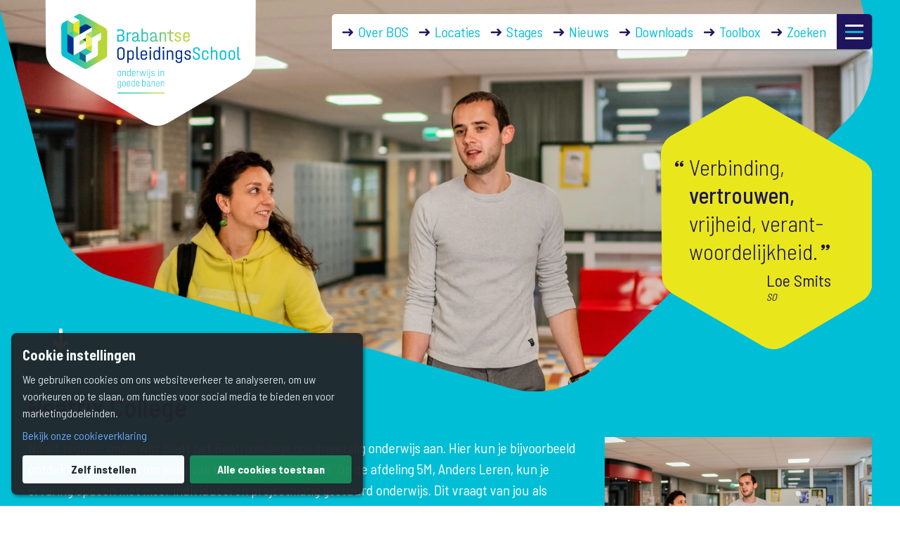

--- FILE ---
content_type: text/html; charset=utf-8
request_url: https://www.brabantseopleidingsschool.nl/locaties/beatrix-college/
body_size: 6471
content:
<!DOCTYPE html>
<html lang="nl">
<head prefix="og:http://ogp.me/ns#">
    <style>html{ visibility: hidden; opacity: 0; }</style>

    <script>
        // Define dataLayer and the gtag function.
        window.dataLayer = window.dataLayer || [];
        function gtag() { window.dataLayer.push(arguments); }

        // Set default consent to 'denied' as a placeholder
        // Determine actual values based on your own requirements
        gtag('consent', 'default', {
            'security_storage': 'granted',
            'functionality_storage': 'granted',
            'ad_storage': 'denied',
            'ad_user_data': 'denied',
            'ad_personalization': 'denied',
            'analytics_storage': 'denied',
            'personalization_storage': 'denied',
            'wait_for_update': 500
        });
        // gtag('set', 'ads_data_redaction', true);
        // gtag('set', 'url_passthrough', true);
    </script>

    
    <!-- Global site tag (gtag.js) - Google Analytics -->
    <script async src="https://www.googletagmanager.com/gtag/js?id=UA-167800470-1"></script>
    <script>
        window.dataLayer = window.dataLayer || [];
        function gtag(){dataLayer.push(arguments);}
        gtag('js', new Date());

        gtag('config', 'UA-167800470-1', { 'anonymize_ip': true });
    </script>
    

    <meta charset="UTF-8">
    <title>BOS opleidingsschool Beatrix College Tilburg</title>
    <meta name="description" content="Naast regulier onderwijs biedt het Beatrixcollege ook tweetalig onderwijs aan. Op de afdeling 5M, met meer individueel en projectmatig gestuurd onderwijs.">
    <meta name="robots" content="index, follow" />

    <meta name="theme-color" content="#00a2e5">
    <meta name="generator" content="Creative Suspects - creativesuspects.com" />
    <meta name="application-name" content="Brabantse OpleidingsSchool" />
    <meta name="mobile-web-app-capable" content="yes">
    <meta http-equiv="X-UA-Compatible" content="IE=Edge" />
    <meta name="viewport" content="width=device-width, initial-scale=1, maximum-scale=1" />

    <link rel="shortcut icon" type="image/x-icon" href="/favicon.ico">
    <link rel="icon" type="image/x-icon" href="/favicon.ico">
    <link rel="apple-touch-icon" href="/apple-touch-icon.png">
    <meta name="msapplication-square70x70logo" content="/tiny.png" />
    <meta name="msapplication-square150x150logo" content="/square.png" />
    <meta name="msapplication-wide310x150logo" content="/wide.png" />
    <meta name="msapplication-square310x310logo" content="/large.png" />

    <meta property="og:type" content="website" />
    <meta property="og:site_name" content="Brabantse OpleidingsSchool" />
    <meta property="og:title" content="BOS opleidingsschool Beatrix College Tilburg" />
    <meta property="og:description" content="Naast regulier onderwijs biedt het Beatrixcollege ook tweetalig onderwijs aan. Op de afdeling 5M, met meer individueel en projectmatig gestuurd onderwijs." />
    <meta property="og:url" content="https://www.brabantseopleidingsschool.nl/locaties/beatrix-college/" />
    <meta property="og:image" content="https://www.brabantseopleidingsschool.nl/images/og.png" />
    <meta property="og:image:width" content="1200" />
    <meta property="og:image:height" content="1200" />

    <style>
    @import url("https://fonts.googleapis.com/css2?family=Barlow+Semi+Condensed:wght@300%3B400%3B500%3B600%3B700&display=swap");
</style>



    <link rel="stylesheet" type="text/css" href="/css/bundle.min.css?cdv=de209fdc8f883963156deebf1502514e4f92515b" />

    <link rel="stylesheet" type="text/css" href="/css/svg.css" />

    
</head>
<body>
    <div class="bd-locationpage theme-blue">
        <header class="tm-page-header tall">
    <div class="header-top">
        <div class="uk-container">
            <div class="header-top-inner">
                <nav class="nav" role="navigation">
                    <ul class="uk-clearfix">
                                <li>
                                    <a href="/over-bos/">Over BOS</a>
                                        <div class="dropdown">
                                            <ul>
                                                    <li><a href="/over-bos/">Over Brabantse OpleidingsSchool</a></li>
                                                    <li><a href="/partners/">Onze partners</a></li>
                                            </ul>
                                        </div>
                                </li>
                                <li>
                                    <a href="/locaties/">Locaties</a>
                                </li>
                                <li>
                                    <a href="/stages/">Stages</a>
                                </li>
                                <li>
                                    <a href="/nieuws/">Nieuws</a>
                                </li>
                                <li>
                                    <a href="/downloads/">Downloads</a>
                                </li>
                                <li>
                                    <a href="/toolbox/">Toolbox</a>
                                </li>
                                <li>
                                    <a href="/zoeken/">Zoeken</a>
                                </li>
                    </ul>
                </nav>
            </div>
        </div>
    </div>

    <div class="header-bottom">
        <div class="uk-container">
            <div class="header-bottom-inner">
                <div class="more icomoon-arrow-down2"></div>
            </div>
        </div>
    </div>

    <div class="logo-wrapper svgbg-hexagon-white">
        <a class="tm-logo" href="/">
            <span class="tm-logo-img svgbg-logo"></span>
            <span class="tm-logo-payoff">
                <span class="tm-logo-payoff-inner svgbg-logo-payoff"></span>
            </span>
        </a>
    </div>

    <div class="swiper-container js-page-header-slider">
        <div class="swiper-wrapper">
                        <div class="swiper-slide">
                            <div class="mask large svgbg-mask-header-large-blue"></div>
                            <div class="mask small svgbg-mask-header-small-blue"></div>
                                <div class="image lazyload" role="img" aria-label=""
                                     data-bgset="/media/svshwytx/bs20200512bos8582.jpg?rxy=0.41333333333333333,0.455&amp;width=1600&amp;height=800&amp;v=1db3a7e18dc1b50 [(min-width: 1200px)] |
                                                 /media/svshwytx/bs20200512bos8582.jpg?rxy=0.41333333333333333,0.455&amp;width=1200&amp;height=600&amp;v=1db3a7e18dc1b50 [(min-width: 960px)] |
                                                 /media/svshwytx/bs20200512bos8582.jpg?rxy=0.41333333333333333,0.455&amp;width=960&amp;height=480&amp;v=1db3a7e18dc1b50 [(min-width: 640px)] |
                                                 /media/svshwytx/bs20200512bos8582.jpg?rxy=0.41333333333333333,0.455&amp;width=640&amp;height=1140&amp;v=1db3a7e18dc1b50">
                                </div>
                                <div class="tm-leader leader">
                                    <div class="uk-container">
                                        <div class="leader-inner svgbg-hexagon-yellow">
                                            <div class="leader-text">
                                                <div class="leader-text-inner">Verbinding, <strong>vertrouwen,</strong> vrijheid, verant-    <span>woordelijkheid.</span></div>
                                            </div>
                                            <div class="leader-name">
                                                <span>Loe Smits<em>SO</em></span>
                                            </div>
                                        </div>
                                    </div>
                                </div>
                        </div>
        </div>
        <div class="swiper-button-prev"></div>
        <div class="swiper-button-next"></div>
    </div>

    <div class="menu-button">
        <div class="uk-container">
            <div class="menu-button-inner">
                <a class="tm-menu-button hamburger hamburger--slider js-mobile-menu-toggle">
                    <div class="hamburger-box">
                        <div class="hamburger-inner"></div>
                    </div>
                </a>
            </div>
        </div>
    </div>

    <div class="mobile-menu js-mobile-menu">
        <div class="mobile-menu-inner">
            <nav class="nav-mobile" role="navigation">
                <ul>
                            <li class="has-submenu">
                                <a href="/over-bos/">Over BOS</a>
                                    <i class="submenu-toggle js-submenu-toggle"></i>
                                    <ul>
                                            <li><a href="/over-bos/">Over Brabantse OpleidingsSchool</a></li>
                                            <li><a href="/partners/">Onze partners</a></li>
                                    </ul>
                            </li>
                            <li>
                                <a href="/locaties/">Locaties</a>
                            </li>
                            <li>
                                <a href="/stages/">Stages</a>
                            </li>
                            <li>
                                <a href="/nieuws/">Nieuws</a>
                            </li>
                            <li>
                                <a href="/downloads/">Downloads</a>
                            </li>
                            <li>
                                <a href="/toolbox/">Toolbox</a>
                            </li>
                            <li>
                                <a href="/zoeken/">Zoeken</a>
                            </li>
                </ul>
            </nav>

            <div class="buttons">
                    <a data-email="aW5mb0BicmFiYW50c2VvcGxlaWRpbmdzc2Nob29sLm5s" class="tm-button tm-button-icon tm-button-white-default">Mail<i class="icomoon-envelop"></i></a>
                    <a href="tel:0134620204" class="tm-button tm-button-icon tm-button-white-default">Bel<i class="icomoon-mobile"></i></a>
            </div>
        </div>
    </div>
</header>

        <div class="tm-page-main">
            

<!-- page intro -->
<section class="cb cb-page-intro">
    <div class="uk-container">
        <div class="section-inner">
            <div class="uk-grid-medium" uk-grid>
                <div class="title uk-width-2-3@s">
<h1>Beatrix College</h1>                </div>
                <div class="uk-width-2-3@m uk-width-1-2@s">
                    <div class="content ut-text">
                        <div class="text columns-1">
                            <p>Naast regulier onderwijs biedt het Beatrixcollege ook tweetalig onderwijs aan. Hier kun je bijvoorbeeld ontdekken hoe het is om jouw vak te geven in het Engels. Op de afdeling 5M, Anders Leren, kun je ervaring opdoen met meer individueel en projectmatig gestuurd onderwijs. Dit vraagt van jou als student weer hele andere skills.</p>
                        </div>
                    </div>
                </div>
                <div class="sidebar uk-width-1-3@m uk-width-1-2@s">
                    <div class="sidebar-inner">
                        <div class="sidebar-section">
                            <div class="sidebar-image">
                                    <div class="image lazyload" role="img" aria-label="" data-bgset="/media/svshwytx/bs20200512bos8582.jpg?rxy=0.41333333333333333,0.455&amp;width=640&amp;height=320&amp;v=1db3a7e18dc1b50"></div>
                            </div>
                            <div class="sidebar-content">
                                <h3>Beatrix College</h3>
                                <div class="sidebar-details">
                                    <dl>
                                        <dt>Locatie:</dt>
                                        <dd>Ketelhavenstraat 3, Tilburg</dd>
                                            <dt>Opleidingen:</dt>
                                            <dd>vmbo-tl, havo, atheneum</dd>
                                            <dt>Aantal leerlingen:</dt>
                                            <dd>ca. 2.100</dd>
                                            <dt>Bijzonderheden:</dt>
                                            <dd>tweetalig onderwijs, 5M Anders Leren</dd>
                                    </dl>
                                </div>
                                <div class="sidebar-contact">
                                    <div class="sidebar-contact-image">
                                    </div>
                                    <div class="sidebar-contact-text">Meer informatie? Neem contact op met <strong>Sandra Frusch</strong></div>
                                </div>
                                <div class="sidebar-buttons">
                                        <a href="tel:013-5711725" class="tm-button tm-button-icon tm-button-white" data-tippy-content="013-5711725">Bel<i class="icomoon-mobile"></i></a>
                                        <a data-email="c2ZydXNjaEBiZWF0cml4LWNvbGxlZ2Uubmw=" class="tm-button tm-button-icon tm-button-white">Mail<i class="icomoon-envelop"></i></a>
                                        <a href="https://www.beatrixcollege.nl" target="_blank" class="tm-button tm-button-icon tm-button-white">Website<i class="icomoon-display"></i></a>
                                </div>
                            </div>
                        </div>
                    </div>
                </div>
            </div>
        </div>
    </div>
</section>

<!-- two-third content -->
<div class="tm-location-content">
    <div class="uk-container">
        <div class="section-inner">
            <div class="uk-grid-medium" uk-grid>
                <div class="uk-width-2-3@m">
                    
<!-- text block -->
<section class="cb cb-white cb-text">
    <div class="uk-container">
        <div class="section-inner">
            <div class="content ut-text">
<h2 class=" ">De <em>vier V's</em> staan centraal</h2>                <div class="text columns-">
                    <p>Bij het opleiden hecht de school aan de volgende 4 V`s: Verbinding – Vertrouwen – Vrijheid – Verantwoordelijkheid. </p>
<p>Met Verbinding wordt de onderlinge betrokkenheid met collega`s (-in-opleiding) en leerlingen (‘zonder relatie geen prestatie’) bedoeld. Vanuit een holistische benadering krijg je de Vrijheid jouw eigen leerproces vorm te geven, wat tevens inhoudt dat de Verantwoordelijkheid bij jou gestimuleerd wordt. Fouten maken en experimenteren horen daarbij vanuit het Vertrouwen dat deze wijze van opleiden jou kan motiveren om op een eigen wijze leraar te worden. </p>
<p>Ondersteunend met feedback faciliteert het opleidingsteam van het Beatrixcollege jou je te ontwikkelen tot een kritische, onderzoekende leraar. Eigenaarschap voor alle individuen is een voorwaarde, die de ontwikkeling tot een karaktervolle leraar mogelijk maakt.</p>
                </div>
            </div>
        </div>
    </div>
</section>
                </div>
            </div>
        </div>
    </div>
</div>

<!-- full-width content -->
<div class="cb-first-no-padding">
    
</div>
        </div>

        
<footer class="tm-page-footer svgbg-mask-footer-blue-alt">
    <span class="tm-logo">
        <span class="tm-logo-img svgbg-logo-diap-white"></span>
        <span class="tm-logo-payoff">
            <span class="tm-logo-payoff-inner svgbg-logo-payoff-diap-white"></span>
        </span>
    </span>

    <div class="menu-button-mobile">
        <a class="tm-menu-button hamburger hamburger--slider hamburger--hover js-mobile-menu-toggle-footer">
            <div class="hamburger-box">
                <div class="hamburger-inner"></div>
            </div>
        </a>
    </div>

    <div class="uk-container">
        <div class="uk-grid-medium uk-flex-center" uk-grid uk-height-match="target: > div > .block">
            <div class="contact uk-width-1-3@m uk-width-1-2@s">
                <div class="block">
                    <div class="block-header">
                        <div class="address">Poststraat 68<br />5038 DH Tilburg</div>
                            <a href="tel:013-5096348" class="phone">013-5096348 </a>
                        <div class="social">
                        </div>
                    </div>
                    <div class="block-content">
                        <div class="details">
                            <div class="text">
                                <p>Vragen? Neem contact op met <strong>Sabijn Vijlbrief</strong>, programmadirecteur</p>
                                <div class="buttons">
                                        <a href="tel:013-5096348" class="tm-button tm-button-icon tm-button-white" data-tippy-content="013-5096348 ">Bel<i class="icomoon-mobile"></i></a>
                                        <a data-email="aW5mb0BicmFiYW50c2VvcGxlaWRpbmdzc2Nob29sLm5s" class="tm-button tm-button-icon tm-button-white">Mail<i class="icomoon-envelop"></i></a>
                                </div>
                            </div>
                                <img class="image lazyload" src="[data-uri]" data-src="/media/bmijk5fa/sabijn.jpg?width=250&amp;height=250&amp;v=1db3a7776ae8670" alt="" />
                        </div>
                    </div>
                </div>
            </div>
            <div class="newsletter uk-width-1-3@m uk-width-1-2@s uk-flex-first@s">
                <div class="block">
                    <div class="block-header">
                        <h2>Inschrijven <em>BOS</em> nieuwsbrief</h2>
                    </div>
                    <div class="block-content">
                        <p>Meld je aan voor onze nieuwsbrief en blijf op de hoogte van de laatste ontwikkelingen binnen BOS.</p>
                        
<div class="js-newsletter-form-alert"></div>

<form action="/umbraco/surface/newsletterform/SendForm" class="tm-form js-form js-newsletter-form" data-ajax="true" data-ajax-begin="Website.NewsletterForm.onBegin" data-ajax-cache="true" data-ajax-failure="Website.NewsletterForm.onFailure" data-ajax-method="POST" data-ajax-success="Website.NewsletterForm.onSuccess" method="post">    <div class="uk-hidden">
        <input id="CheckMe" name="CheckMe" type="text" value="" />
        <input id="TimeStamp" name="TimeStamp" type="hidden" value="20260110163350" />
    </div>
    <div class="input">
        <input class="" data-val="true" data-val-required="FirstName is verplicht" id="FirstName" name="FirstName" placeholder="Voornaam" type="text" value="" />
    </div>
    <div class="input">
        <input class="" data-val="true" data-val-required="LastName is verplicht" id="LastName" name="LastName" placeholder="Achternaam" type="text" value="" />
    </div>
    <div class="input">
        <input autocapitalize="off" class="" data-val="true" data-val-email="Email is ongeldig" data-val-required="Email is verplicht" id="Email" name="Email" placeholder="E-mailadres" type="email" value="" />
    </div>
    <div class="select">
        <select id="List" name="List" required>
            <option value="" selected="" disabled="">Kies een categorie</option>
                <option value="Algemeen">Algemeen</option>
                <option value="Medewerker">Medewerker</option>
                <option value="Student">Student</option>
            <option value="Alle">Alle categorieën</option>
        </select>
        <i></i>
    </div>
    <div class="button uk-text-right">
        <button type="submit" class="tm-button tm-button-arrow">Verzenden</button>
    </div>
<input name="__RequestVerificationToken" type="hidden" value="CfDJ8L0lxx-1sA9Hk4Ri3i50B0Jh412g38-x4RwAmbrCcGxKGVB6YrF0EKSM_3_h6a6Haf0jA7YkAprNM4F2uiJSrF-LU6wZDtBk8KBfE9btZ3PQmZQdyV9-sBTG36VNNrpJj962JmiCmLVnB7RjzDq9UmQ" /></form>
                    </div>
                </div>
            </div>
            <div class="navigation uk-width-1-3@m uk-width-1-2 uk-visible@m">
                <div class="block">
                    <div class="block-header uk-text-right">
                        <a class="tm-menu-button hamburger hamburger--slider ut-cursor-default">
                            <div class="hamburger-box">
                                <div class="hamburger-inner"></div>
                            </div>
                        </a>
                    </div>
                    <div class="block-content">
                        <ul class="links">
                                    <li><a href="/over-bos/">Over BOS</a></li>
                                    <li><a href="/locaties/">Locaties</a></li>
                                    <li><a href="/nieuws/">Nieuws</a></li>
                                    <li><a href="/downloads/">Downloads</a></li>
                                    <li><a href="/partners/">Partners</a></li>
                                    <li><a href="/contact/">Contact</a></li>
                                    <li><a href="/zoeken/">Zoeken</a></li>
                        </ul>

                        <ul class="links-small">
                                    <li><a href="/privacyverklaring/" target="_blank">Privacyverklaring</a></li>
                        </ul>
                    </div>
                </div>
            </div>
        </div>

        <div class="bottom-links">
            <ul class="links-small-mobile">
                <li><a>Voorwaarden</a></li>
                <li><a>Disclaimer</a></li>
            </ul>
            <div class="colofon">website: <a href="https://www.schwungreclame.nl" target="_blank">schwungreclame.nl</a></div>
        </div>
    </div>
</footer>
    </div>

    <script async src="/scripts/lazysizes.bundle.min.js?cdv=de209fdc8f883963156deebf1502514e4f92515b"></script>
    

    <script async src="/scripts/bundle.min.js?cdv=de209fdc8f883963156deebf1502514e4f92515b"></script>

    <div id="ccPopup" data-src="https://cf.creativesuspects.io/cc/3.0/cookieconsent.nl.min.js?cdv=de209fdc8f883963156deebf1502514e4f92515b" data-info-link-href="/privacyverklaring/"></div>
</body>
</html>

--- FILE ---
content_type: text/css
request_url: https://www.brabantseopleidingsschool.nl/css/bundle.min.css?cdv=de209fdc8f883963156deebf1502514e4f92515b
body_size: 33440
content:
abbr[title]{-webkit-text-decoration:underline dotted;text-decoration:underline dotted;-webkit-text-decoration-style:dotted}:not(pre)>code,:not(pre)>kbd,:not(pre)>samp{font-family:Consolas,monaco,monospace;font-size:.875rem;color:#f0506e;white-space:nowrap}ins{background:#ffd;color:#666;text-decoration:none}mark{background:#ffd;color:#666}q{font-style:italic}small{font-size:80%}sub,sup{font-size:75%;line-height:0;position:relative;vertical-align:baseline}sup{top:-.5em}sub{bottom:-.25em}audio,canvas,iframe,img,svg,video{vertical-align:middle}canvas,img,video{max-width:100%;height:auto;-webkit-box-sizing:border-box;box-sizing:border-box}@supports (display:block){svg{max-width:100%;height:auto;-webkit-box-sizing:border-box;box-sizing:border-box}}svg:not(:root){overflow:hidden}iframe{border:0}dt{font-weight:bold}dd{margin-left:0}hr,.uk-hr{overflow:visible;text-align:inherit;margin:0 0 20px 0;border:0;border-top:1px solid #e5e5e5}*+hr,*+.uk-hr{margin-top:20px}address{font-style:normal}blockquote{margin:0 0 20px 0;font-size:1.25rem;line-height:1.5;font-style:italic}*+blockquote{margin-top:20px}blockquote p:last-of-type{margin-bottom:0}blockquote footer{margin-top:10px;font-size:.875rem;line-height:1.5}pre{font:.875rem/1.5 Consolas,monaco,monospace;color:#666;-moz-tab-size:4;-o-tab-size:4;tab-size:4;overflow:auto}pre code{font-family:Consolas,monaco,monospace}details,main{display:block}summary{display:list-item}template{display:none}.uk-breakpoint-s::before{content:"640px"}.uk-breakpoint-m::before{content:"960px"}.uk-breakpoint-l::before{content:"1200px"}.uk-breakpoint-xl::before{content:"1400px"}:root{--uk-breakpoint-s:640px;--uk-breakpoint-m:960px;--uk-breakpoint-l:1200px;--uk-breakpoint-xl:1400px}.uk-icon{margin:0;border:none;border-radius:0;overflow:visible;font:inherit;color:inherit;text-transform:none;padding:0;background-color:transparent;display:inline-block;fill:currentcolor;line-height:0}button.uk-icon:not(:disabled){cursor:pointer}.uk-icon::-moz-focus-inner{border:0;padding:0}.uk-icon:not(.uk-preserve) [fill*="#"]:not(.uk-preserve){fill:currentcolor}.uk-icon:not(.uk-preserve) [stroke*="#"]:not(.uk-preserve){stroke:currentcolor}.uk-icon>*{-webkit-transform:translate(0,0);transform:translate(0,0)}.uk-icon-image{width:20px;height:20px;background-position:50% 50%;background-repeat:no-repeat;background-size:contain;vertical-align:middle}.uk-icon-link{color:#999}.uk-icon-link:hover,.uk-icon-link:focus{color:#666;outline:none}.uk-icon-link:active,.uk-active>.uk-icon-link{color:#595959}.uk-icon-button{-webkit-box-sizing:border-box;box-sizing:border-box;width:36px;height:36px;border-radius:500px;background:#f8f8f8;color:#999;vertical-align:middle;display:-webkit-inline-box;display:-webkit-inline-flex;display:-ms-inline-flexbox;display:inline-flex;-webkit-box-pack:center;-webkit-justify-content:center;-ms-flex-pack:center;justify-content:center;-webkit-box-align:center;-webkit-align-items:center;-ms-flex-align:center;align-items:center}.uk-icon-button:hover,.uk-icon-button:focus{background-color:#ebebeb;color:#666;outline:none}.uk-icon-button:active,.uk-active>.uk-icon-button{background-color:#dfdfdf;color:#666}.uk-container{-webkit-box-sizing:content-box;box-sizing:content-box;max-width:1200px;margin-left:auto;margin-right:auto;padding-left:15px;padding-right:15px}@media(min-width:640px){.uk-container{padding-left:30px;padding-right:30px}}@media(min-width:960px){.uk-container{padding-left:40px;padding-right:40px}}.uk-container::before,.uk-container::after{content:"";display:table}.uk-container::after{clear:both}.uk-container>:last-child{margin-bottom:0}.uk-container .uk-container{padding-left:0;padding-right:0}.uk-container-xsmall{max-width:750px}.uk-container-small{max-width:900px}.uk-container-large{max-width:1400px}.uk-container-xlarge{max-width:1600px}.uk-container-expand{max-width:none}.uk-container-expand-left{margin-left:0}.uk-container-expand-right{margin-right:0}@media(min-width:640px){.uk-container-expand-left.uk-container-xsmall,.uk-container-expand-right.uk-container-xsmall{max-width:calc(50% + (750px/2) - 30px)}.uk-container-expand-left.uk-container-small,.uk-container-expand-right.uk-container-small{max-width:calc(50% + (900px/2) - 30px)}}@media(min-width:960px){.uk-container-expand-left,.uk-container-expand-right{max-width:calc(50% + (1200px/2) - 40px)}.uk-container-expand-left.uk-container-xsmall,.uk-container-expand-right.uk-container-xsmall{max-width:calc(50% + (750px/2) - 40px)}.uk-container-expand-left.uk-container-small,.uk-container-expand-right.uk-container-small{max-width:calc(50% + (900px/2) - 40px)}.uk-container-expand-left.uk-container-large,.uk-container-expand-right.uk-container-large{max-width:calc(50% + (1400px/2) - 40px)}.uk-container-expand-left.uk-container-xlarge,.uk-container-expand-right.uk-container-xlarge{max-width:calc(50% + (1600px/2) - 40px)}}.uk-container-item-padding-remove-left,.uk-container-item-padding-remove-right{width:calc(100% + 15px)}.uk-container-item-padding-remove-left{margin-left:-15px}.uk-container-item-padding-remove-right{margin-right:-15px}@media(min-width:640px){.uk-container-item-padding-remove-left,.uk-container-item-padding-remove-right{width:calc(100% + 30px)}.uk-container-item-padding-remove-left{margin-left:-30px}.uk-container-item-padding-remove-right{margin-right:-30px}}@media(min-width:960px){.uk-container-item-padding-remove-left,.uk-container-item-padding-remove-right{width:calc(100% + 40px)}.uk-container-item-padding-remove-left{margin-left:-40px}.uk-container-item-padding-remove-right{margin-right:-40px}}.uk-grid{display:-webkit-box;display:-webkit-flex;display:-ms-flexbox;display:flex;-webkit-flex-wrap:wrap;-ms-flex-wrap:wrap;flex-wrap:wrap;margin:0;padding:0;list-style:none}.uk-grid>*{margin:0}.uk-grid>*>:last-child{margin-bottom:0}.uk-grid{margin-left:-30px}.uk-grid>*{padding-left:30px}.uk-grid+.uk-grid,.uk-grid>.uk-grid-margin,*+.uk-grid-margin{margin-top:30px}@media(min-width:1200px){.uk-grid{margin-left:-40px}.uk-grid>*{padding-left:40px}.uk-grid+.uk-grid,.uk-grid>.uk-grid-margin,*+.uk-grid-margin{margin-top:40px}}.uk-grid-small,.uk-grid-column-small{margin-left:-15px}.uk-grid-small>*,.uk-grid-column-small>*{padding-left:15px}.uk-grid+.uk-grid-small,.uk-grid+.uk-grid-row-small,.uk-grid-small>.uk-grid-margin,.uk-grid-row-small>.uk-grid-margin,*+.uk-grid-margin-small{margin-top:15px}.uk-grid-medium,.uk-grid-column-medium{margin-left:-30px}.uk-grid-medium>*,.uk-grid-column-medium>*{padding-left:30px}.uk-grid+.uk-grid-medium,.uk-grid+.uk-grid-row-medium,.uk-grid-medium>.uk-grid-margin,.uk-grid-row-medium>.uk-grid-margin,*+.uk-grid-margin-medium{margin-top:30px}.uk-grid-large,.uk-grid-column-large{margin-left:-40px}.uk-grid-large>*,.uk-grid-column-large>*{padding-left:40px}.uk-grid+.uk-grid-large,.uk-grid+.uk-grid-row-large,.uk-grid-large>.uk-grid-margin,.uk-grid-row-large>.uk-grid-margin,*+.uk-grid-margin-large{margin-top:40px}@media(min-width:1200px){.uk-grid-large,.uk-grid-column-large{margin-left:-70px}.uk-grid-large>*,.uk-grid-column-large>*{padding-left:70px}.uk-grid+.uk-grid-large,.uk-grid+.uk-grid-row-large,.uk-grid-large>.uk-grid-margin,.uk-grid-row-large>.uk-grid-margin,*+.uk-grid-margin-large{margin-top:70px}}.uk-grid-collapse,.uk-grid-column-collapse{margin-left:0}.uk-grid-collapse>*,.uk-grid-column-collapse>*{padding-left:0}.uk-grid+.uk-grid-collapse,.uk-grid+.uk-grid-row-collapse,.uk-grid-collapse>.uk-grid-margin,.uk-grid-row-collapse>.uk-grid-margin{margin-top:0}.uk-grid-divider>*{position:relative}.uk-grid-divider>:not(.uk-first-column)::before{content:"";position:absolute;top:0;bottom:0;border-left:1px solid #e5e5e5}.uk-grid-divider.uk-grid-stack>.uk-grid-margin::before{content:"";position:absolute;left:0;right:0;border-top:1px solid #e5e5e5}.uk-grid-divider{margin-left:-60px}.uk-grid-divider>*{padding-left:60px}.uk-grid-divider>:not(.uk-first-column)::before{left:30px}.uk-grid-divider.uk-grid-stack>.uk-grid-margin{margin-top:60px}.uk-grid-divider.uk-grid-stack>.uk-grid-margin::before{top:-30px;left:60px}@media(min-width:1200px){.uk-grid-divider{margin-left:-80px}.uk-grid-divider>*{padding-left:80px}.uk-grid-divider>:not(.uk-first-column)::before{left:40px}.uk-grid-divider.uk-grid-stack>.uk-grid-margin{margin-top:80px}.uk-grid-divider.uk-grid-stack>.uk-grid-margin::before{top:-40px;left:80px}}.uk-grid-divider.uk-grid-small,.uk-grid-divider.uk-grid-column-small{margin-left:-30px}.uk-grid-divider.uk-grid-small>*,.uk-grid-divider.uk-grid-column-small>*{padding-left:30px}.uk-grid-divider.uk-grid-small>:not(.uk-first-column)::before,.uk-grid-divider.uk-grid-column-small>:not(.uk-first-column)::before{left:15px}.uk-grid-divider.uk-grid-small.uk-grid-stack>.uk-grid-margin,.uk-grid-divider.uk-grid-row-small.uk-grid-stack>.uk-grid-margin{margin-top:30px}.uk-grid-divider.uk-grid-small.uk-grid-stack>.uk-grid-margin::before{top:-15px;left:30px}.uk-grid-divider.uk-grid-row-small.uk-grid-stack>.uk-grid-margin::before{top:-15px}.uk-grid-divider.uk-grid-column-small.uk-grid-stack>.uk-grid-margin::before{left:30px}.uk-grid-divider.uk-grid-medium,.uk-grid-divider.uk-grid-column-medium{margin-left:-60px}.uk-grid-divider.uk-grid-medium>*,.uk-grid-divider.uk-grid-column-medium>*{padding-left:60px}.uk-grid-divider.uk-grid-medium>:not(.uk-first-column)::before,.uk-grid-divider.uk-grid-column-medium>:not(.uk-first-column)::before{left:30px}.uk-grid-divider.uk-grid-medium.uk-grid-stack>.uk-grid-margin,.uk-grid-divider.uk-grid-row-medium.uk-grid-stack>.uk-grid-margin{margin-top:60px}.uk-grid-divider.uk-grid-medium.uk-grid-stack>.uk-grid-margin::before{top:-30px;left:60px}.uk-grid-divider.uk-grid-row-medium.uk-grid-stack>.uk-grid-margin::before{top:-30px}.uk-grid-divider.uk-grid-column-medium.uk-grid-stack>.uk-grid-margin::before{left:60px}.uk-grid-divider.uk-grid-large,.uk-grid-divider.uk-grid-column-large{margin-left:-80px}.uk-grid-divider.uk-grid-large>*,.uk-grid-divider.uk-grid-column-large>*{padding-left:80px}.uk-grid-divider.uk-grid-large>:not(.uk-first-column)::before,.uk-grid-divider.uk-grid-column-large>:not(.uk-first-column)::before{left:40px}.uk-grid-divider.uk-grid-large.uk-grid-stack>.uk-grid-margin,.uk-grid-divider.uk-grid-row-large.uk-grid-stack>.uk-grid-margin{margin-top:80px}.uk-grid-divider.uk-grid-large.uk-grid-stack>.uk-grid-margin::before{top:-40px;left:80px}.uk-grid-divider.uk-grid-row-large.uk-grid-stack>.uk-grid-margin::before{top:-40px}.uk-grid-divider.uk-grid-column-large.uk-grid-stack>.uk-grid-margin::before{left:80px}@media(min-width:1200px){.uk-grid-divider.uk-grid-large,.uk-grid-divider.uk-grid-column-large{margin-left:-140px}.uk-grid-divider.uk-grid-large>*,.uk-grid-divider.uk-grid-column-large>*{padding-left:140px}.uk-grid-divider.uk-grid-large>:not(.uk-first-column)::before,.uk-grid-divider.uk-grid-column-large>:not(.uk-first-column)::before{left:70px}.uk-grid-divider.uk-grid-large.uk-grid-stack>.uk-grid-margin,.uk-grid-divider.uk-grid-row-large.uk-grid-stack>.uk-grid-margin{margin-top:140px}.uk-grid-divider.uk-grid-large.uk-grid-stack>.uk-grid-margin::before{top:-70px;left:140px}.uk-grid-divider.uk-grid-row-large.uk-grid-stack>.uk-grid-margin::before{top:-70px}.uk-grid-divider.uk-grid-column-large.uk-grid-stack>.uk-grid-margin::before{left:140px}}.uk-grid-match>*,.uk-grid-item-match{display:-webkit-box;display:-webkit-flex;display:-ms-flexbox;display:flex;-webkit-flex-wrap:wrap;-ms-flex-wrap:wrap;flex-wrap:wrap}.uk-grid-match>*>:not([class*="uk-width"]),.uk-grid-item-match>:not([class*="uk-width"]){-webkit-box-sizing:border-box;box-sizing:border-box;width:100%;-webkit-box-flex:1;-webkit-flex:auto;-ms-flex:auto;flex:auto}.uk-close{color:#999}.uk-close:hover,.uk-close:focus{color:#666;outline:none}.uk-alert{position:relative;margin-bottom:20px;padding:15px 29px 15px 15px;background:#f8f8f8;color:#666}*+.uk-alert{margin-top:20px}.uk-alert>:last-child{margin-bottom:0}.uk-alert-close{position:absolute;top:20px;right:15px}.uk-alert-close:first-child+*{margin-top:0}.uk-alert-primary{background:#d8eafc;color:#1e87f0}.uk-alert-success{background:#edfbf6;color:#32d296}.uk-alert-warning{background:#fff6ee;color:#faa05a}.uk-alert-danger{background:#fef4f6;color:#f0506e}[class*="uk-child-width"]>*{-webkit-box-sizing:border-box;box-sizing:border-box;width:100%}.uk-child-width-1-2>*{width:50%}.uk-child-width-1-3>*{width:calc(100%*1/3.001)}.uk-child-width-1-4>*{width:25%}.uk-child-width-1-5>*{width:20%}.uk-child-width-1-6>*{width:calc(100%*1/6.001)}.uk-child-width-auto>*{width:auto}.uk-child-width-expand>:not([class*="uk-width"]){-webkit-box-flex:1;-webkit-flex:1;-ms-flex:1;flex:1;min-width:1px}@media(min-width:640px){.uk-child-width-1-1\@s>*{width:100%}.uk-child-width-1-2\@s>*{width:50%}.uk-child-width-1-3\@s>*{width:calc(100%*1/3.001)}.uk-child-width-1-4\@s>*{width:25%}.uk-child-width-1-5\@s>*{width:20%}.uk-child-width-1-6\@s>*{width:calc(100%*1/6.001)}.uk-child-width-auto\@s>*{width:auto}.uk-child-width-expand\@s>:not([class*="uk-width"]){-webkit-box-flex:1;-webkit-flex:1;-ms-flex:1;flex:1;min-width:1px}}@media(min-width:960px){.uk-child-width-1-1\@m>*{width:100%}.uk-child-width-1-2\@m>*{width:50%}.uk-child-width-1-3\@m>*{width:calc(100%*1/3.001)}.uk-child-width-1-4\@m>*{width:25%}.uk-child-width-1-5\@m>*{width:20%}.uk-child-width-1-6\@m>*{width:calc(100%*1/6.001)}.uk-child-width-auto\@m>*{width:auto}.uk-child-width-expand\@m>:not([class*="uk-width"]){-webkit-box-flex:1;-webkit-flex:1;-ms-flex:1;flex:1;min-width:1px}}@media(min-width:1200px){.uk-child-width-1-1\@l>*{width:100%}.uk-child-width-1-2\@l>*{width:50%}.uk-child-width-1-3\@l>*{width:calc(100%*1/3.001)}.uk-child-width-1-4\@l>*{width:25%}.uk-child-width-1-5\@l>*{width:20%}.uk-child-width-1-6\@l>*{width:calc(100%*1/6.001)}.uk-child-width-auto\@l>*{width:auto}.uk-child-width-expand\@l>:not([class*="uk-width"]){-webkit-box-flex:1;-webkit-flex:1;-ms-flex:1;flex:1;min-width:1px}}@media(min-width:1400px){.uk-child-width-1-1\@xl>*{width:100%}.uk-child-width-1-2\@xl>*{width:50%}.uk-child-width-1-3\@xl>*{width:calc(100%*1/3.001)}.uk-child-width-1-4\@xl>*{width:25%}.uk-child-width-1-5\@xl>*{width:20%}.uk-child-width-1-6\@xl>*{width:calc(100%*1/6.001)}.uk-child-width-auto\@xl>*{width:auto}.uk-child-width-expand\@xl>:not([class*="uk-width"]){-webkit-box-flex:1;-webkit-flex:1;-ms-flex:1;flex:1;min-width:1px}}[class*="uk-width"]{-webkit-box-sizing:border-box;box-sizing:border-box;width:100%;max-width:100%}.uk-width-1-2{width:50%}.uk-width-1-3{width:calc(100%*1/3.001)}.uk-width-2-3{width:calc(100%*2/3.001)}.uk-width-1-4{width:25%}.uk-width-3-4{width:75%}.uk-width-1-5{width:20%}.uk-width-2-5{width:40%}.uk-width-3-5{width:60%}.uk-width-4-5{width:80%}.uk-width-1-6{width:calc(100%*1/6.001)}.uk-width-5-6{width:calc(100%*5/6.001)}.uk-width-small{width:150px}.uk-width-medium{width:300px}.uk-width-large{width:450px}.uk-width-xlarge{width:600px}.uk-width-xxlarge{width:750px}.uk-width-auto{width:auto}.uk-width-expand{-webkit-box-flex:1;-webkit-flex:1;-ms-flex:1;flex:1;min-width:1px}@media(min-width:640px){.uk-width-1-1\@s{width:100%}.uk-width-1-2\@s{width:50%}.uk-width-1-3\@s{width:calc(100%*1/3.001)}.uk-width-2-3\@s{width:calc(100%*2/3.001)}.uk-width-1-4\@s{width:25%}.uk-width-3-4\@s{width:75%}.uk-width-1-5\@s{width:20%}.uk-width-2-5\@s{width:40%}.uk-width-3-5\@s{width:60%}.uk-width-4-5\@s{width:80%}.uk-width-1-6\@s{width:calc(100%*1/6.001)}.uk-width-5-6\@s{width:calc(100%*5/6.001)}.uk-width-small\@s{width:150px}.uk-width-medium\@s{width:300px}.uk-width-large\@s{width:450px}.uk-width-xlarge\@s{width:600px}.uk-width-xxlarge\@s{width:750px}.uk-width-auto\@s{width:auto}.uk-width-expand\@s{-webkit-box-flex:1;-webkit-flex:1;-ms-flex:1;flex:1;min-width:1px}}@media(min-width:960px){.uk-width-1-1\@m{width:100%}.uk-width-1-2\@m{width:50%}.uk-width-1-3\@m{width:calc(100%*1/3.001)}.uk-width-2-3\@m{width:calc(100%*2/3.001)}.uk-width-1-4\@m{width:25%}.uk-width-3-4\@m{width:75%}.uk-width-1-5\@m{width:20%}.uk-width-2-5\@m{width:40%}.uk-width-3-5\@m{width:60%}.uk-width-4-5\@m{width:80%}.uk-width-1-6\@m{width:calc(100%*1/6.001)}.uk-width-5-6\@m{width:calc(100%*5/6.001)}.uk-width-small\@m{width:150px}.uk-width-medium\@m{width:300px}.uk-width-large\@m{width:450px}.uk-width-xlarge\@m{width:600px}.uk-width-xxlarge\@m{width:750px}.uk-width-auto\@m{width:auto}.uk-width-expand\@m{-webkit-box-flex:1;-webkit-flex:1;-ms-flex:1;flex:1;min-width:1px}}@media(min-width:1200px){.uk-width-1-1\@l{width:100%}.uk-width-1-2\@l{width:50%}.uk-width-1-3\@l{width:calc(100%*1/3.001)}.uk-width-2-3\@l{width:calc(100%*2/3.001)}.uk-width-1-4\@l{width:25%}.uk-width-3-4\@l{width:75%}.uk-width-1-5\@l{width:20%}.uk-width-2-5\@l{width:40%}.uk-width-3-5\@l{width:60%}.uk-width-4-5\@l{width:80%}.uk-width-1-6\@l{width:calc(100%*1/6.001)}.uk-width-5-6\@l{width:calc(100%*5/6.001)}.uk-width-small\@l{width:150px}.uk-width-medium\@l{width:300px}.uk-width-large\@l{width:450px}.uk-width-xlarge\@l{width:600px}.uk-width-xxlarge\@l{width:750px}.uk-width-auto\@l{width:auto}.uk-width-expand\@l{-webkit-box-flex:1;-webkit-flex:1;-ms-flex:1;flex:1;min-width:1px}}@media(min-width:1400px){.uk-width-1-1\@xl{width:100%}.uk-width-1-2\@xl{width:50%}.uk-width-1-3\@xl{width:calc(100%*1/3.001)}.uk-width-2-3\@xl{width:calc(100%*2/3.001)}.uk-width-1-4\@xl{width:25%}.uk-width-3-4\@xl{width:75%}.uk-width-1-5\@xl{width:20%}.uk-width-2-5\@xl{width:40%}.uk-width-3-5\@xl{width:60%}.uk-width-4-5\@xl{width:80%}.uk-width-1-6\@xl{width:calc(100%*1/6.001)}.uk-width-5-6\@xl{width:calc(100%*5/6.001)}.uk-width-small\@xl{width:150px}.uk-width-medium\@xl{width:300px}.uk-width-large\@xl{width:450px}.uk-width-xlarge\@xl{width:600px}.uk-width-xxlarge\@xl{width:750px}.uk-width-auto\@xl{width:auto}.uk-width-expand\@xl{-webkit-box-flex:1;-webkit-flex:1;-ms-flex:1;flex:1;min-width:1px}}[class*="uk-height"]{-webkit-box-sizing:border-box;box-sizing:border-box}.uk-height-1-1{height:100%}.uk-height-viewport{min-height:100vh}.uk-height-small{height:150px}.uk-height-medium{height:300px}.uk-height-large{height:450px}.uk-height-max-small{max-height:150px}.uk-height-max-medium{max-height:300px}.uk-height-max-large{max-height:450px}.uk-text-lead{font-size:1.5rem;line-height:1.5;color:#333}.uk-text-meta{font-size:.875rem;line-height:1.4;color:#999}.uk-text-small{font-size:.875rem;line-height:1.5}.uk-text-large{font-size:1.5rem;line-height:1.5}.uk-text-light{font-weight:300}.uk-text-normal{font-weight:400}.uk-text-bold{font-weight:700}.uk-text-lighter{font-weight:lighter}.uk-text-bolder{font-weight:bolder}.uk-text-italic{font-style:italic}.uk-text-capitalize{text-transform:capitalize !important}.uk-text-uppercase{text-transform:uppercase !important}.uk-text-lowercase{text-transform:lowercase !important}.uk-text-muted{color:#999 !important}.uk-text-emphasis{color:#333 !important}.uk-text-primary{color:#1e87f0 !important}.uk-text-secondary{color:#222 !important}.uk-text-success{color:#32d296 !important}.uk-text-warning{color:#faa05a !important}.uk-text-danger{color:#f0506e !important}.uk-text-background{-webkit-background-clip:text;display:inline-block;color:#1e87f0 !important}@supports (-webkit-background-clip:text){.uk-text-background{background-color:#1e87f0;color:transparent !important}}.uk-text-left{text-align:left !important}.uk-text-right{text-align:right !important}.uk-text-center{text-align:center !important}.uk-text-justify{text-align:justify !important}@media(min-width:640px){.uk-text-left\@s{text-align:left !important}.uk-text-right\@s{text-align:right !important}.uk-text-center\@s{text-align:center !important}}@media(min-width:960px){.uk-text-left\@m{text-align:left !important}.uk-text-right\@m{text-align:right !important}.uk-text-center\@m{text-align:center !important}}@media(min-width:1200px){.uk-text-left\@l{text-align:left !important}.uk-text-right\@l{text-align:right !important}.uk-text-center\@l{text-align:center !important}}@media(min-width:1400px){.uk-text-left\@xl{text-align:left !important}.uk-text-right\@xl{text-align:right !important}.uk-text-center\@xl{text-align:center !important}}.uk-text-top{vertical-align:top !important}.uk-text-middle{vertical-align:middle !important}.uk-text-bottom{vertical-align:bottom !important}.uk-text-baseline{vertical-align:baseline !important}.uk-text-nowrap{white-space:nowrap}.uk-text-truncate{max-width:100%;overflow:hidden;text-overflow:ellipsis;white-space:nowrap}th.uk-text-truncate,td.uk-text-truncate{max-width:0}.uk-text-break{overflow-wrap:break-word;word-wrap:break-word}th.uk-text-break,td.uk-text-break{word-break:break-all}[class*="uk-align"]{display:block;margin-bottom:30px}*+[class*="uk-align"]{margin-top:30px}.uk-align-center{margin-left:auto;margin-right:auto}.uk-align-left{margin-top:0;margin-right:30px;float:left}.uk-align-right{margin-top:0;margin-left:30px;float:right}@media(min-width:640px){.uk-align-left\@s{margin-top:0;margin-right:30px;float:left}.uk-align-right\@s{margin-top:0;margin-left:30px;float:right}}@media(min-width:960px){.uk-align-left\@m{margin-top:0;margin-right:30px;float:left}.uk-align-right\@m{margin-top:0;margin-left:30px;float:right}}@media(min-width:1200px){.uk-align-left\@l{margin-top:0;float:left}.uk-align-right\@l{margin-top:0;float:right}.uk-align-left,.uk-align-left\@s,.uk-align-left\@m,.uk-align-left\@l{margin-right:40px}.uk-align-right,.uk-align-right\@s,.uk-align-right\@m,.uk-align-right\@l{margin-left:40px}}@media(min-width:1400px){.uk-align-left\@xl{margin-top:0;margin-right:40px;float:left}.uk-align-right\@xl{margin-top:0;margin-left:40px;float:right}}.uk-svg,.uk-svg:not(.uk-preserve) [fill*="#"]:not(.uk-preserve){fill:currentcolor}.uk-svg:not(.uk-preserve) [stroke*="#"]:not(.uk-preserve){stroke:currentcolor}.uk-svg{-webkit-transform:translate(0,0);transform:translate(0,0)}.uk-panel{position:relative;-webkit-box-sizing:border-box;box-sizing:border-box}.uk-panel::before,.uk-panel::after{content:"";display:table}.uk-panel::after{clear:both}.uk-panel>:last-child{margin-bottom:0}.uk-panel-scrollable{height:170px;padding:10px;border:1px solid #e5e5e5;overflow:auto;-webkit-overflow-scrolling:touch;resize:both}.uk-clearfix::before{content:"";display:table-cell}.uk-clearfix::after{content:"";display:table;clear:both}.uk-float-left{float:left}.uk-float-right{float:right}[class*="uk-float-"]{max-width:100%}.uk-overflow-hidden{overflow:hidden}.uk-overflow-auto{overflow:auto;-webkit-overflow-scrolling:touch}.uk-overflow-auto>:last-child{margin-bottom:0}.uk-resize{resize:both}.uk-resize-vertical{resize:vertical}.uk-display-block{display:block !important}.uk-display-inline{display:inline !important}.uk-display-inline-block{display:inline-block !important}[class*="uk-inline"]{display:inline-block;position:relative;max-width:100%;vertical-align:middle;-webkit-backface-visibility:hidden}.uk-inline-clip{overflow:hidden}.uk-preserve-width,.uk-preserve-width canvas,.uk-preserve-width img,.uk-preserve-width svg,.uk-preserve-width video{max-width:none}.uk-responsive-width,.uk-responsive-height{-webkit-box-sizing:border-box;box-sizing:border-box}.uk-responsive-width{max-width:100% !important;height:auto}.uk-responsive-height{max-height:100%;width:auto;max-width:none}.uk-border-circle{border-radius:50%}.uk-border-pill{border-radius:500px}.uk-border-rounded{border-radius:5px}.uk-inline-clip[class*="uk-border-"]{-webkit-transform:translateZ(0)}.uk-box-shadow-small{-webkit-box-shadow:0 2px 8px rgba(0,0,0,.08);box-shadow:0 2px 8px rgba(0,0,0,.08)}.uk-box-shadow-medium{-webkit-box-shadow:0 5px 15px rgba(0,0,0,.08);box-shadow:0 5px 15px rgba(0,0,0,.08)}.uk-box-shadow-large{-webkit-box-shadow:0 14px 25px rgba(0,0,0,.16);box-shadow:0 14px 25px rgba(0,0,0,.16)}.uk-box-shadow-xlarge{-webkit-box-shadow:0 28px 50px rgba(0,0,0,.16);box-shadow:0 28px 50px rgba(0,0,0,.16)}[class*="uk-box-shadow-hover"]{-webkit-transition:-webkit-box-shadow .1s ease-in-out;transition:-webkit-box-shadow .1s ease-in-out;transition:box-shadow .1s ease-in-out;transition:box-shadow .1s ease-in-out,-webkit-box-shadow .1s ease-in-out}.uk-box-shadow-hover-small:hover{-webkit-box-shadow:0 2px 8px rgba(0,0,0,.08);box-shadow:0 2px 8px rgba(0,0,0,.08)}.uk-box-shadow-hover-medium:hover{-webkit-box-shadow:0 5px 15px rgba(0,0,0,.08);box-shadow:0 5px 15px rgba(0,0,0,.08)}.uk-box-shadow-hover-large:hover{-webkit-box-shadow:0 14px 25px rgba(0,0,0,.16);box-shadow:0 14px 25px rgba(0,0,0,.16)}.uk-box-shadow-hover-xlarge:hover{-webkit-box-shadow:0 28px 50px rgba(0,0,0,.16);box-shadow:0 28px 50px rgba(0,0,0,.16)}@supports ((-webkit-filter:blur(0)) or (filter:blur(0))){.uk-box-shadow-bottom{display:inline-block;position:relative;max-width:100%;vertical-align:middle}.uk-box-shadow-bottom::before{content:"";position:absolute;bottom:-30px;left:0;right:0;height:30px;border-radius:100%;background:#444;-webkit-filter:blur(20px);filter:blur(20px)}.uk-box-shadow-bottom>*{position:relative}}.uk-dropcap::first-letter,.uk-dropcap>p:first-of-type::first-letter {display:block;margin-right:10px;float:left;font-size:4.5em;line-height:1}@-moz-document url-prefix(){.uk-dropcap::first-letter,.uk-dropcap > p:first-of-type::first-letter{margin-top:1.1%;}}@supports (-ms-ime-align:auto){.uk-dropcap>p:first-of-type::first-letter {font-size:1em}}.uk-logo{font-size:1.5rem;font-family:"Oxygen",sans-serif;color:#666;text-decoration:none}.uk-logo:hover,.uk-logo:focus{color:#666;outline:none;text-decoration:none}.uk-logo-inverse{display:none}.uk-disabled{pointer-events:none}.uk-drag,.uk-drag *{cursor:move}.uk-drag iframe{pointer-events:none}.uk-dragover{-webkit-box-shadow:0 0 20px rgba(100,100,100,.3);box-shadow:0 0 20px rgba(100,100,100,.3)}.uk-blend-multiply{mix-blend-mode:multiply}.uk-blend-screen{mix-blend-mode:screen}.uk-blend-overlay{mix-blend-mode:overlay}.uk-blend-darken{mix-blend-mode:darken}.uk-blend-lighten{mix-blend-mode:lighten}.uk-blend-color-dodge{mix-blend-mode:color-dodge}.uk-blend-color-burn{mix-blend-mode:color-burn}.uk-blend-hard-light{mix-blend-mode:hard-light}.uk-blend-soft-light{mix-blend-mode:soft-light}.uk-blend-difference{mix-blend-mode:difference}.uk-blend-exclusion{mix-blend-mode:exclusion}.uk-blend-hue{mix-blend-mode:hue}.uk-blend-saturation{mix-blend-mode:saturation}.uk-blend-color{mix-blend-mode:color}.uk-blend-luminosity{mix-blend-mode:luminosity}.uk-transform-center{-webkit-transform:translate(-50%,-50%);transform:translate(-50%,-50%)}.uk-transform-origin-top-left{-webkit-transform-origin:0 0;transform-origin:0 0}.uk-transform-origin-top-center{-webkit-transform-origin:50% 0;transform-origin:50% 0}.uk-transform-origin-top-right{-webkit-transform-origin:100% 0;transform-origin:100% 0}.uk-transform-origin-center-left{-webkit-transform-origin:0 50%;transform-origin:0 50%}.uk-transform-origin-center-right{-webkit-transform-origin:100% 50%;transform-origin:100% 50%}.uk-transform-origin-bottom-left{-webkit-transform-origin:0 100%;transform-origin:0 100%}.uk-transform-origin-bottom-center{-webkit-transform-origin:50% 100%;transform-origin:50% 100%}.uk-transform-origin-bottom-right{-webkit-transform-origin:100% 100%;transform-origin:100% 100%}.uk-flex{display:-webkit-box;display:-webkit-flex;display:-ms-flexbox;display:flex}.uk-flex-inline{display:-webkit-inline-box;display:-webkit-inline-flex;display:-ms-inline-flexbox;display:inline-flex}.uk-flex::before,.uk-flex::after,.uk-flex-inline::before,.uk-flex-inline::after{display:none}.uk-flex-left{-webkit-box-pack:start;-webkit-justify-content:flex-start;-ms-flex-pack:start;justify-content:flex-start}.uk-flex-center{-webkit-box-pack:center;-webkit-justify-content:center;-ms-flex-pack:center;justify-content:center}.uk-flex-right{-webkit-box-pack:end;-webkit-justify-content:flex-end;-ms-flex-pack:end;justify-content:flex-end}.uk-flex-between{-webkit-box-pack:justify;-webkit-justify-content:space-between;-ms-flex-pack:justify;justify-content:space-between}.uk-flex-around{-webkit-justify-content:space-around;-ms-flex-pack:distribute;justify-content:space-around}@media(min-width:640px){.uk-flex-left\@s{-webkit-box-pack:start;-webkit-justify-content:flex-start;-ms-flex-pack:start;justify-content:flex-start}.uk-flex-center\@s{-webkit-box-pack:center;-webkit-justify-content:center;-ms-flex-pack:center;justify-content:center}.uk-flex-right\@s{-webkit-box-pack:end;-webkit-justify-content:flex-end;-ms-flex-pack:end;justify-content:flex-end}.uk-flex-between\@s{-webkit-box-pack:justify;-webkit-justify-content:space-between;-ms-flex-pack:justify;justify-content:space-between}.uk-flex-around\@s{-webkit-justify-content:space-around;-ms-flex-pack:distribute;justify-content:space-around}}@media(min-width:960px){.uk-flex-left\@m{-webkit-box-pack:start;-webkit-justify-content:flex-start;-ms-flex-pack:start;justify-content:flex-start}.uk-flex-center\@m{-webkit-box-pack:center;-webkit-justify-content:center;-ms-flex-pack:center;justify-content:center}.uk-flex-right\@m{-webkit-box-pack:end;-webkit-justify-content:flex-end;-ms-flex-pack:end;justify-content:flex-end}.uk-flex-between\@m{-webkit-box-pack:justify;-webkit-justify-content:space-between;-ms-flex-pack:justify;justify-content:space-between}.uk-flex-around\@m{-webkit-justify-content:space-around;-ms-flex-pack:distribute;justify-content:space-around}}@media(min-width:1200px){.uk-flex-left\@l{-webkit-box-pack:start;-webkit-justify-content:flex-start;-ms-flex-pack:start;justify-content:flex-start}.uk-flex-center\@l{-webkit-box-pack:center;-webkit-justify-content:center;-ms-flex-pack:center;justify-content:center}.uk-flex-right\@l{-webkit-box-pack:end;-webkit-justify-content:flex-end;-ms-flex-pack:end;justify-content:flex-end}.uk-flex-between\@l{-webkit-box-pack:justify;-webkit-justify-content:space-between;-ms-flex-pack:justify;justify-content:space-between}.uk-flex-around\@l{-webkit-justify-content:space-around;-ms-flex-pack:distribute;justify-content:space-around}}@media(min-width:1400px){.uk-flex-left\@xl{-webkit-box-pack:start;-webkit-justify-content:flex-start;-ms-flex-pack:start;justify-content:flex-start}.uk-flex-center\@xl{-webkit-box-pack:center;-webkit-justify-content:center;-ms-flex-pack:center;justify-content:center}.uk-flex-right\@xl{-webkit-box-pack:end;-webkit-justify-content:flex-end;-ms-flex-pack:end;justify-content:flex-end}.uk-flex-between\@xl{-webkit-box-pack:justify;-webkit-justify-content:space-between;-ms-flex-pack:justify;justify-content:space-between}.uk-flex-around\@xl{-webkit-justify-content:space-around;-ms-flex-pack:distribute;justify-content:space-around}}.uk-flex-stretch{-webkit-box-align:stretch;-webkit-align-items:stretch;-ms-flex-align:stretch;align-items:stretch}.uk-flex-top{-webkit-box-align:start;-webkit-align-items:flex-start;-ms-flex-align:start;align-items:flex-start}.uk-flex-middle{-webkit-box-align:center;-webkit-align-items:center;-ms-flex-align:center;align-items:center}.uk-flex-bottom{-webkit-box-align:end;-webkit-align-items:flex-end;-ms-flex-align:end;align-items:flex-end}.uk-flex-row{-webkit-box-orient:horizontal;-webkit-box-direction:normal;-webkit-flex-direction:row;-ms-flex-direction:row;flex-direction:row}.uk-flex-row-reverse{-webkit-box-orient:horizontal;-webkit-box-direction:reverse;-webkit-flex-direction:row-reverse;-ms-flex-direction:row-reverse;flex-direction:row-reverse}.uk-flex-column{-webkit-box-orient:vertical;-webkit-box-direction:normal;-webkit-flex-direction:column;-ms-flex-direction:column;flex-direction:column}.uk-flex-column-reverse{-webkit-box-orient:vertical;-webkit-box-direction:reverse;-webkit-flex-direction:column-reverse;-ms-flex-direction:column-reverse;flex-direction:column-reverse}.uk-flex-nowrap{-webkit-flex-wrap:nowrap;-ms-flex-wrap:nowrap;flex-wrap:nowrap}.uk-flex-wrap{-webkit-flex-wrap:wrap;-ms-flex-wrap:wrap;flex-wrap:wrap}.uk-flex-wrap-reverse{-webkit-flex-wrap:wrap-reverse;-ms-flex-wrap:wrap-reverse;flex-wrap:wrap-reverse}.uk-flex-wrap-stretch{-webkit-align-content:stretch;-ms-flex-line-pack:stretch;align-content:stretch}.uk-flex-wrap-top{-webkit-align-content:flex-start;-ms-flex-line-pack:start;align-content:flex-start}.uk-flex-wrap-middle{-webkit-align-content:center;-ms-flex-line-pack:center;align-content:center}.uk-flex-wrap-bottom{-webkit-align-content:flex-end;-ms-flex-line-pack:end;align-content:flex-end}.uk-flex-wrap-between{-webkit-align-content:space-between;-ms-flex-line-pack:justify;align-content:space-between}.uk-flex-wrap-around{-webkit-align-content:space-around;-ms-flex-line-pack:distribute;align-content:space-around}.uk-flex-first{-webkit-box-ordinal-group:0;-webkit-order:-1;-ms-flex-order:-1;order:-1}.uk-flex-last{-webkit-box-ordinal-group:100;-webkit-order:99;-ms-flex-order:99;order:99}@media(min-width:640px){.uk-flex-first\@s{-webkit-box-ordinal-group:0;-webkit-order:-1;-ms-flex-order:-1;order:-1}.uk-flex-last\@s{-webkit-box-ordinal-group:100;-webkit-order:99;-ms-flex-order:99;order:99}}@media(min-width:960px){.uk-flex-first\@m{-webkit-box-ordinal-group:0;-webkit-order:-1;-ms-flex-order:-1;order:-1}.uk-flex-last\@m{-webkit-box-ordinal-group:100;-webkit-order:99;-ms-flex-order:99;order:99}}@media(min-width:1200px){.uk-flex-first\@l{-webkit-box-ordinal-group:0;-webkit-order:-1;-ms-flex-order:-1;order:-1}.uk-flex-last\@l{-webkit-box-ordinal-group:100;-webkit-order:99;-ms-flex-order:99;order:99}}@media(min-width:1400px){.uk-flex-first\@xl{-webkit-box-ordinal-group:0;-webkit-order:-1;-ms-flex-order:-1;order:-1}.uk-flex-last\@xl{-webkit-box-ordinal-group:100;-webkit-order:99;-ms-flex-order:99;order:99}}.uk-flex-none{-webkit-box-flex:0;-webkit-flex:none;-ms-flex:none;flex:none}.uk-flex-auto{-webkit-box-flex:1;-webkit-flex:auto;-ms-flex:auto;flex:auto}.uk-flex-1{-webkit-box-flex:1;-webkit-flex:1;-ms-flex:1;flex:1}[hidden],.uk-hidden{display:none !important}@media(min-width:640px){.uk-hidden\@s{display:none !important}}@media(min-width:960px){.uk-hidden\@m{display:none !important}}@media(min-width:1200px){.uk-hidden\@l{display:none !important}}@media(min-width:1400px){.uk-hidden\@xl{display:none !important}}@media(max-width:639px){.uk-visible\@s{display:none !important}}@media(max-width:959px){.uk-visible\@m{display:none !important}}@media(max-width:1199px){.uk-visible\@l{display:none !important}}@media(max-width:1399px){.uk-visible\@xl{display:none !important}}.uk-invisible{visibility:hidden !important}.uk-visible-toggle:not(:hover):not(:focus) .uk-hidden-hover:not(:focus-within){position:absolute !important;width:0 !important;height:0 !important;padding:0 !important;margin:0 !important;overflow:hidden !important}.uk-visible-toggle:not(:hover):not(:focus) .uk-invisible-hover:not(:focus-within){opacity:0 !important}.uk-visible-toggle{-webkit-tap-highlight-color:transparent}.uk-visible-toggle:focus{outline:none}@media(pointer:coarse){.uk-hidden-touch{display:none !important}}.uk-hidden-notouch{display:none !important}@media(pointer:coarse){.uk-hidden-notouch{display:block !important}}@media print{*,*::before,*::after{background:transparent !important;color:#000 !important;-webkit-box-shadow:none !important;box-shadow:none !important;text-shadow:none !important}a,a:visited{text-decoration:underline}pre,blockquote{border:1px solid #999;page-break-inside:avoid}thead{display:table-header-group}tr,img{page-break-inside:avoid}img{max-width:100% !important}@page{margin:.5cm}p,h2,h3{orphans:3;widows:3}h2,h3{page-break-after:avoid}}@font-face{font-family:"swiper-icons";src:url("data:application/font-woff;charset=utf-8;base64, [base64]//wADZ2x5ZgAAAywAAADMAAAD2MHtryVoZWFkAAABbAAAADAAAAA2E2+eoWhoZWEAAAGcAAAAHwAAACQC9gDzaG10eAAAAigAAAAZAAAArgJkABFsb2NhAAAC0AAAAFoAAABaFQAUGG1heHAAAAG8AAAAHwAAACAAcABAbmFtZQAAA/gAAAE5AAACXvFdBwlwb3N0AAAFNAAAAGIAAACE5s74hXjaY2BkYGAAYpf5Hu/j+W2+MnAzMYDAzaX6QjD6/4//Bxj5GA8AuRwMYGkAPywL13jaY2BkYGA88P8Agx4j+/8fQDYfA1AEBWgDAIB2BOoAeNpjYGRgYNBh4GdgYgABEMnIABJzYNADCQAACWgAsQB42mNgYfzCOIGBlYGB0YcxjYGBwR1Kf2WQZGhhYGBiYGVmgAFGBiQQkOaawtDAoMBQxXjg/wEGPcYDDA4wNUA2CCgwsAAAO4EL6gAAeNpj2M0gyAACqxgGNWBkZ2D4/wMA+xkDdgAAAHjaY2BgYGaAYBkGRgYQiAHyGMF8FgYHIM3DwMHABGQrMOgyWDLEM1T9/w8UBfEMgLzE////P/5//f/V/xv+r4eaAAeMbAxwIUYmIMHEgKYAYjUcsDAwsLKxc3BycfPw8jEQA/[base64]/uznmfPFBNODM2K7MTQ45YEAZqGP81AmGGcF3iPqOop0r1SPTaTbVkfUe4HXj97wYE+yNwWYxwWu4v1ugWHgo3S1XdZEVqWM7ET0cfnLGxWfkgR42o2PvWrDMBSFj/IHLaF0zKjRgdiVMwScNRAoWUoH78Y2icB/yIY09An6AH2Bdu/UB+yxopYshQiEvnvu0dURgDt8QeC8PDw7Fpji3fEA4z/PEJ6YOB5hKh4dj3EvXhxPqH/SKUY3rJ7srZ4FZnh1PMAtPhwP6fl2PMJMPDgeQ4rY8YT6Gzao0eAEA409DuggmTnFnOcSCiEiLMgxCiTI6Cq5DZUd3Qmp10vO0LaLTd2cjN4fOumlc7lUYbSQcZFkutRG7g6JKZKy0RmdLY680CDnEJ+UMkpFFe1RN7nxdVpXrC4aTtnaurOnYercZg2YVmLN/d/gczfEimrE/fs/bOuq29Zmn8tloORaXgZgGa78yO9/cnXm2BpaGvq25Dv9S4E9+5SIc9PqupJKhYFSSl47+Qcr1mYNAAAAeNptw0cKwkAAAMDZJA8Q7OUJvkLsPfZ6zFVERPy8qHh2YER+3i/BP83vIBLLySsoKimrqKqpa2hp6+jq6RsYGhmbmJqZSy0sraxtbO3sHRydnEMU4uR6yx7JJXveP7WrDycAAAAAAAH//wACeNpjYGRgYOABYhkgZgJCZgZNBkYGLQZtIJsFLMYAAAw3ALgAeNolizEKgDAQBCchRbC2sFER0YD6qVQiBCv/H9ezGI6Z5XBAw8CBK/m5iQQVauVbXLnOrMZv2oLdKFa8Pjuru2hJzGabmOSLzNMzvutpB3N42mNgZGBg4GKQYzBhYMxJLMlj4GBgAYow/P/PAJJhLM6sSoWKfWCAAwDAjgbRAAB42mNgYGBkAIIbCZo5IPrmUn0hGA0AO8EFTQAA") format("woff");font-weight:400;font-style:normal}:root{--swiper-theme-color:#007aff}.swiper-container{margin-left:auto;margin-right:auto;position:relative;overflow:hidden;list-style:none;padding:0;z-index:1}.swiper-container-vertical>.swiper-wrapper{-webkit-box-orient:vertical;-webkit-box-direction:normal;-webkit-flex-direction:column;-ms-flex-direction:column;flex-direction:column}.swiper-wrapper{position:relative;width:100%;height:100%;z-index:1;display:-webkit-box;display:-webkit-flex;display:-ms-flexbox;display:flex;-webkit-transition-property:-webkit-transform;transition-property:-webkit-transform;transition-property:transform;transition-property:transform,-webkit-transform;-webkit-box-sizing:content-box;box-sizing:content-box}.swiper-container-android .swiper-slide,.swiper-wrapper{-webkit-transform:translate3d(0,0,0);transform:translate3d(0,0,0)}.swiper-container-multirow>.swiper-wrapper{-webkit-flex-wrap:wrap;-ms-flex-wrap:wrap;flex-wrap:wrap}.swiper-container-multirow-column>.swiper-wrapper{-webkit-flex-wrap:wrap;-ms-flex-wrap:wrap;flex-wrap:wrap;-webkit-box-orient:vertical;-webkit-box-direction:normal;-webkit-flex-direction:column;-ms-flex-direction:column;flex-direction:column}.swiper-container-free-mode>.swiper-wrapper{-webkit-transition-timing-function:ease-out;transition-timing-function:ease-out;margin:0 auto}.swiper-slide{-webkit-flex-shrink:0;-ms-flex-negative:0;flex-shrink:0;width:100%;height:100%;position:relative;-webkit-transition-property:-webkit-transform;transition-property:-webkit-transform;transition-property:transform;transition-property:transform,-webkit-transform}.swiper-slide-invisible-blank{visibility:hidden}.swiper-container-autoheight,.swiper-container-autoheight .swiper-slide{height:auto}.swiper-container-autoheight .swiper-wrapper{-webkit-box-align:start;-webkit-align-items:flex-start;-ms-flex-align:start;align-items:flex-start;-webkit-transition-property:height,-webkit-transform;transition-property:height,-webkit-transform;transition-property:transform,height;transition-property:transform,height,-webkit-transform}.swiper-container-3d{-webkit-perspective:1200px;perspective:1200px}.swiper-container-3d .swiper-wrapper,.swiper-container-3d .swiper-slide,.swiper-container-3d .swiper-slide-shadow-left,.swiper-container-3d .swiper-slide-shadow-right,.swiper-container-3d .swiper-slide-shadow-top,.swiper-container-3d .swiper-slide-shadow-bottom,.swiper-container-3d .swiper-cube-shadow{-webkit-transform-style:preserve-3d;transform-style:preserve-3d}.swiper-container-3d .swiper-slide-shadow-left,.swiper-container-3d .swiper-slide-shadow-right,.swiper-container-3d .swiper-slide-shadow-top,.swiper-container-3d .swiper-slide-shadow-bottom{position:absolute;left:0;top:0;width:100%;height:100%;pointer-events:none;z-index:10}.swiper-container-3d .swiper-slide-shadow-left{background-image:-webkit-gradient(linear,right top,left top,from(rgba(0,0,0,.5)),to(rgba(0,0,0,0)));background-image:-webkit-linear-gradient(right,rgba(0,0,0,.5),rgba(0,0,0,0));background-image:linear-gradient(to left,rgba(0,0,0,.5),rgba(0,0,0,0))}.swiper-container-3d .swiper-slide-shadow-right{background-image:-webkit-gradient(linear,left top,right top,from(rgba(0,0,0,.5)),to(rgba(0,0,0,0)));background-image:-webkit-linear-gradient(left,rgba(0,0,0,.5),rgba(0,0,0,0));background-image:linear-gradient(to right,rgba(0,0,0,.5),rgba(0,0,0,0))}.swiper-container-3d .swiper-slide-shadow-top{background-image:-webkit-gradient(linear,left bottom,left top,from(rgba(0,0,0,.5)),to(rgba(0,0,0,0)));background-image:-webkit-linear-gradient(bottom,rgba(0,0,0,.5),rgba(0,0,0,0));background-image:linear-gradient(to top,rgba(0,0,0,.5),rgba(0,0,0,0))}.swiper-container-3d .swiper-slide-shadow-bottom{background-image:-webkit-gradient(linear,left top,left bottom,from(rgba(0,0,0,.5)),to(rgba(0,0,0,0)));background-image:-webkit-linear-gradient(top,rgba(0,0,0,.5),rgba(0,0,0,0));background-image:linear-gradient(to bottom,rgba(0,0,0,.5),rgba(0,0,0,0))}.swiper-container-css-mode>.swiper-wrapper{overflow:auto;scrollbar-width:none;-ms-overflow-style:none}.swiper-container-css-mode>.swiper-wrapper::-webkit-scrollbar{display:none}.swiper-container-css-mode>.swiper-wrapper>.swiper-slide{scroll-snap-align:start start}.swiper-container-horizontal.swiper-container-css-mode>.swiper-wrapper{-webkit-scroll-snap-type:x mandatory;-ms-scroll-snap-type:x mandatory;scroll-snap-type:x mandatory}.swiper-container-vertical.swiper-container-css-mode>.swiper-wrapper{-webkit-scroll-snap-type:y mandatory;-ms-scroll-snap-type:y mandatory;scroll-snap-type:y mandatory}.swiper-container-fade.swiper-container-free-mode .swiper-slide{-webkit-transition-timing-function:ease-out;transition-timing-function:ease-out}.swiper-container-fade .swiper-slide{pointer-events:none;-webkit-transition-property:opacity;transition-property:opacity}.swiper-container-fade .swiper-slide .swiper-slide{pointer-events:none}.swiper-container-fade .swiper-slide-active,.swiper-container-fade .swiper-slide-active .swiper-slide-active{pointer-events:auto}.swiper-lazy-preloader{width:42px;height:42px;position:absolute;left:50%;top:50%;margin-left:-21px;margin-top:-21px;z-index:10;-webkit-transform-origin:50%;transform-origin:50%;-webkit-animation:swiper-preloader-spin 1s infinite linear;animation:swiper-preloader-spin 1s infinite linear;-webkit-box-sizing:border-box;box-sizing:border-box;border:4px solid var(--swiper-preloader-color,var(--swiper-theme-color));border-radius:50%;border-top-color:transparent}.swiper-lazy-preloader-white{--swiper-preloader-color:#fff}.swiper-lazy-preloader-black{--swiper-preloader-color:#000}@-webkit-keyframes swiper-preloader-spin{100%{-webkit-transform:rotate(360deg);transform:rotate(360deg)}}@keyframes swiper-preloader-spin{100%{-webkit-transform:rotate(360deg);transform:rotate(360deg)}}.swiper-container.swiper-container-initialized .swiper-pagination{display:block}.swiper-pagination{width:100%;padding:0;margin:30px 0 0 0;list-style:none;text-align:center;line-height:1;display:none}.swiper-pagination .swiper-pagination-bullet{display:inline-block;height:20px;width:20px;background:#fff;margin:0 10px;opacity:.5;-webkit-transition:opacity .3s ease;transition:opacity .3s ease;border-radius:50%;cursor:pointer;outline:none}.swiper-pagination .swiper-pagination-bullet.swiper-pagination-bullet-active{opacity:1}.swiper-button-prev,.swiper-button-next{position:absolute;top:50%;z-index:10;margin-top:-25px;width:50px;height:50px;background-color:rgba(255,255,255,.25);border-radius:50%;opacity:.75;-webkit-transition:opacity 300ms ease;transition:opacity 300ms ease;display:-webkit-box;display:-webkit-flex;display:-ms-flexbox;display:flex;-webkit-box-align:center;-webkit-align-items:center;-ms-flex-align:center;align-items:center;-webkit-box-pack:center;-webkit-justify-content:center;-ms-flex-pack:center;justify-content:center;cursor:pointer}.swiper-button-prev:hover,.swiper-button-next:hover{opacity:1}.swiper-button-prev:after,.swiper-button-next:after{font-family:"IcoMoon";font-size:32px;color:#fff}.swiper-button-prev.swiper-button-disabled,.swiper-button-next.swiper-button-disabled{opacity:0;cursor:auto;pointer-events:none}.swiper-button-prev,.swiper-container-rtl .swiper-button-next{left:10px;right:auto}.swiper-button-prev:after,.swiper-container-rtl .swiper-button-next:after{content:""}.swiper-button-next,.swiper-container-rtl .swiper-button-prev{right:10px;left:auto}.swiper-button-next:after,.swiper-container-rtl .swiper-button-prev:after{content:""}.swiper-button-lock{display:none}.cb-bgcolor1 .swiper-pagination .swiper-pagination-bullet,.cb-bgcolor2 .swiper-pagination .swiper-pagination-bullet{background:#457b9d}.cb-bgcolor3 .swiper-pagination .swiper-pagination-bullet,.cb-bgcolor4 .swiper-pagination .swiper-pagination-bullet,.cb-bgcolor5 .swiper-pagination .swiper-pagination-bullet{background:#fff}.sky-form{margin:0;outline:none;color:#454547;border:2px solid #eee;font-size:14px}.sky-form header{display:block;padding:20px 30px;border-bottom:2px solid #eee;background:rgba(248,248,248,.9);font-size:25px;font-weight:300;color:#457b9d}.sky-form fieldset{display:block;padding:25px 30px;border:none;background:rgba(255,255,255,.9);margin:0}.sky-form fieldset+fieldset{border-top:1px solid rgba(0,0,0,.1)}.sky-form section{margin-bottom:20px}.sky-form footer{display:block;padding:20px 30px;border-top:2px solid #eee;background:rgba(248,248,248,.9)}.sky-form footer:after{content:'';display:table;clear:both}.sky-form .label{display:block;margin-bottom:6px;line-height:19px;font-weight:400}.sky-form .label.col{margin:0;padding-top:10px}.sky-form .note{margin-top:6px;padding:0 1px;font-size:11px;line-height:15px;color:#999}.sky-form .input,.sky-form .select,.sky-form .textarea,.sky-form .toggle,.sky-form .button{position:relative;display:block}.sky-form .radio,.sky-form .checkbox{position:relative;display:inline-block}.sky-form .input input,.sky-form .select select,.sky-form .textarea textarea{display:block;box-sizing:border-box;-moz-box-sizing:border-box;width:100%;height:39px;padding:6px 10px;outline:none;border-width:2px;border-style:solid;border-radius:0;background:#fff;font:16px/23px 'Oxygen',Helvetica,Arial,sans-serif;color:#666;appearance:normal;-moz-appearance:none;-webkit-appearance:none}.sky-form .progress{float:right;margin-top:10px;line-height:39px;color:#232323}.sky-form button::-moz-focus-inner{padding:0;border:0}.sky-form .input-captcha img{position:absolute;top:2px;right:2px;border-left:1px solid #e5e5e5}.sky-form .input-file .button{position:absolute;top:4px;right:4px;float:none;height:31px;margin:0;padding:0;font-size:13px;line-height:31px;width:80px;text-align:center;overflow:hidden}.sky-form .input-file .button:hover{box-shadow:none}.sky-form .input-file .button input{position:absolute;top:0;right:0;padding:0;font-size:30px;cursor:pointer;opacity:0}.sky-form .input-file input[type="text"]{padding-right:90px}.sky-form .select i{position:absolute;top:2px;right:2px;width:28px;height:35px;background:#fff;pointer-events:none}.sky-form .select i:after,.sky-form .select i:before{content:'';position:absolute;right:10px;border-right:4px solid transparent;border-left:4px solid transparent}.sky-form .select i:after{bottom:12px;border-top:4px solid #404040}.sky-form .select i:before{top:12px;border-bottom:4px solid #404040}.sky-form .select select{padding-right:28px}.sky-form .select-multiple select{height:auto}.sky-form .textarea textarea{height:auto;resize:none}.sky-form .textarea-resizable textarea{resize:vertical}.sky-form .textarea-expandable textarea{height:39px}.sky-form .textarea-expandable textarea:focus{height:auto}.sky-form .radio,.sky-form .checkbox{margin-bottom:4px;padding-left:27px;font-size:15px;line-height:27px;color:#404040;cursor:pointer}.sky-form .radio:last-child,.sky-form .checkbox:last-child{margin-bottom:0}.sky-form .radio input,.sky-form .checkbox input{position:absolute;left:-9999px}.sky-form .radio i,.sky-form .checkbox i{position:absolute;top:5px;left:0;display:block;width:17px;height:17px;outline:none;border-width:2px;border-style:solid;background:#fff}.sky-form .radio i{border-radius:50%}.sky-form .radio input+i:after,.sky-form .checkbox input[type="checkbox"]+i:after,.sky-form .checkbox input[type="hidden"]+i:after{position:absolute;opacity:0;-ms-transition:opacity .1s;-moz-transition:opacity .1s;-webkit-transition:opacity .1s}.sky-form .radio input+i:after{content:'';top:4px;left:4px;width:5px;height:5px;border-radius:50%}.sky-form .checkbox input[type="checkbox"]+i:after,.sky-form .checkbox input[type="hidden"]+i:after{content:'';top:-1px;left:-1px;width:15px;height:15px;font:normal 11px/16px IcoMoon;text-align:center}.sky-form .radio input:checked+i:after,.sky-form .checkbox input:checked+i:after,.sky-form .checkbox input:checked+input[type="hidden"]+i:after{opacity:1}.sky-form .inline-group{margin:0 -30px -4px 0}.sky-form .inline-group:after{content:'';display:table;clear:both}.sky-form .inline-group .radio,.sky-form .inline-group .checkbox{float:left;margin-right:30px}.sky-form .inline-group .radio:last-child,.sky-form .inline-group .checkbox:last-child{margin-bottom:4px}.sky-form .toggle{margin-bottom:4px;padding-right:61px;font-size:15px;line-height:27px;color:#404040;cursor:pointer}.sky-form .toggle:last-child{margin-bottom:0}.sky-form .toggle input{position:absolute;left:-9999px}.sky-form .toggle i{content:'';position:absolute;top:4px;right:0;display:block;width:49px;height:17px;border-width:2px;border-style:solid;border-radius:12px;background:#fff}.sky-form .toggle i:after{content:'OFF';position:absolute;top:2px;right:8px;left:8px;font-style:normal;font-size:9px;line-height:13px;font-weight:700;text-align:left;color:#5f5f5f}.sky-form .toggle i:before{content:'';position:absolute;z-index:1;top:4px;right:4px;display:block;width:9px;height:9px;border-radius:50%;opacity:1;-ms-transition:right .2s;-moz-transition:right .2s;-webkit-transition:right .2s}.sky-form .toggle input:checked+i:after{content:'ON';text-align:right}.sky-form .toggle input:checked+i:before{right:36px}.sky-form .rating{margin-bottom:4px;font-size:15px;line-height:27px;color:#404040}.sky-form .rating:last-child{margin-bottom:0}.sky-form .rating input{position:absolute;left:-9999px}.sky-form .rating label{display:block;float:right;height:17px;margin-top:5px;padding:0 2px;font-size:17px;line-height:17px;cursor:pointer}.sky-form .button{float:right;height:39px;overflow:hidden;margin:10px 0 0 20px;padding:0 25px;outline:none;border:0;font:300 15px/39px 'Oxygen',Helvetica,Arial,sans-serif;text-decoration:none;color:#fff;cursor:pointer}.sky-form .button-uploading{position:relative;color:transparent;cursor:default}.sky-form .button-uploading:after{content:'Uploading...';position:absolute;top:0;left:0;width:100%;height:100%;color:#fff;-o-animation:blink 1s linear infinite;-ms-animation:blink 1s linear infinite;-moz-animation:blink 1s linear infinite;-webkit-animation:blink 1s linear infinite}@-o-keyframes blink{0%{opacity:1}50%{opacity:.3}100%{opacity:1}}@-ms-keyframes blink{0%{opacity:1}50%{opacity:.3}100%{opacity:1}}@-moz-keyframes blink{0%{opacity:1}50%{opacity:.3}100%{opacity:1}}@-webkit-keyframes blink{0%{opacity:1}50%{opacity:.3}100%{opacity:1}}.sky-form .icon-append,.sky-form .icon-prepend{position:absolute;top:5px;width:29px;height:29px;font-size:16px;line-height:29px;text-align:center}.sky-form .icon-append{right:5px;padding-left:3px;border-left-width:1px;border-left-style:solid}.sky-form .icon-prepend{left:5px;padding-right:3px;border-right-width:1px;border-right-style:solid}.sky-form .input .icon-prepend+input,.sky-form .textarea .icon-prepend+textarea{padding-left:46px}.sky-form .input .icon-append+input,.sky-form .textarea .icon-append+textarea{padding-right:46px}.sky-form .input .icon-prepend+.icon-append+input,.sky-form .textarea .icon-prepend+.icon-append+textarea{padding-left:46px}.sky-form .row{margin:0 -15px}.sky-form .row:after{content:'';display:table;clear:both}.sky-form .col{float:left;min-height:1px;padding-right:15px;padding-left:15px;box-sizing:border-box;-moz-box-sizing:border-box}.sky-form .col-1{width:8.33%}.sky-form .col-2{width:16.66%}.sky-form .col-3{width:25%}.sky-form .col-4{width:33.33%}.sky-form .col-5{width:41.66%}.sky-form .col-6{width:50%}.sky-form .col-7{width:58.33%}.sky-form .col-8{width:66.67%}.sky-form .col-9{width:75%}.sky-form .col-10{width:83.33%}.sky-form .col-11{width:91.66%}@media screen and (max-width:600px){.sky-form .col{float:none;width:100%}}.sky-form .tooltip{position:absolute;z-index:1;left:-9999px;padding:2px 8px 3px;font-size:11px;line-height:16px;font-weight:400;background:rgba(0,0,0,.9);color:#fff;opacity:0;-ms-transition:margin .3s,opacity .3s;-moz-transition:margin .3s,opacity .3s;-webkit-transition:margin .3s,opacity .3s}.sky-form .tooltip:after{content:'';position:absolute}.sky-form .input input:focus+.tooltip,.sky-form .textarea textarea:focus+.tooltip{opacity:1}.sky-form .tooltip-top-right{bottom:100%;margin-bottom:15px}.sky-form .tooltip-top-right:after{top:100%;right:16px;border-top:4px solid rgba(0,0,0,.9);border-right:4px solid transparent;border-left:4px solid transparent}.sky-form .input input:focus+.tooltip-top-right,.sky-form .textarea textarea:focus+.tooltip-top-right{right:0;left:auto;margin-bottom:5px}.sky-form .tooltip-top-left{bottom:100%;margin-bottom:15px}.sky-form .tooltip-top-left:after{top:100%;left:16px;border-top:4px solid rgba(0,0,0,.9);border-right:4px solid transparent;border-left:4px solid transparent}.sky-form .input input:focus+.tooltip-top-left,.sky-form .textarea textarea:focus+.tooltip-top-left{right:auto;left:0;margin-bottom:5px}.sky-form .tooltip-right{top:9px;white-space:nowrap;margin-left:15px}.sky-form .tooltip-right:after{top:6px;right:100%;border-top:4px solid transparent;border-right:4px solid rgba(0,0,0,.9);border-bottom:4px solid transparent}.sky-form .input input:focus+.tooltip-right,.sky-form .textarea textarea:focus+.tooltip-right{left:100%;margin-left:5px}.sky-form .tooltip-left{top:9px;white-space:nowrap;margin-right:15px}.sky-form .tooltip-left:after{top:6px;left:100%;border-top:4px solid transparent;border-bottom:4px solid transparent;border-left:4px solid rgba(0,0,0,.9)}.sky-form .input input:focus+.tooltip-left,.sky-form .textarea textarea:focus+.tooltip-left{right:100%;left:auto;margin-right:5px}.sky-form .tooltip-bottom-right{top:100%;margin-top:15px}.sky-form .tooltip-bottom-right:after{bottom:100%;right:16px;border-right:4px solid transparent;border-bottom:4px solid rgba(0,0,0,.9);border-left:4px solid transparent}.sky-form .input input:focus+.tooltip-bottom-right,.sky-form .textarea textarea:focus+.tooltip-bottom-right{right:0;left:auto;margin-top:5px}.sky-form .tooltip-bottom-left{top:100%;margin-top:15px}.sky-form .tooltip-bottom-left:after{bottom:100%;left:16px;border-right:4px solid transparent;border-bottom:4px solid rgba(0,0,0,.9);border-left:4px solid transparent}.sky-form .input input:focus+.tooltip-bottom-left,.sky-form .textarea textarea:focus+.tooltip-bottom-left{right:auto;left:0;margin-top:5px}.sky-form .input input,.sky-form .select select,.sky-form .textarea textarea,.sky-form .radio i,.sky-form .checkbox i,.sky-form .toggle i,.sky-form .icon-append,.sky-form .icon-prepend{border-color:#e5e5e5;-ms-transition:border-color .3s;-moz-transition:border-color .3s;-webkit-transition:border-color .3s}.sky-form .toggle i:before{background-color:#2da5da}.sky-form .rating label{color:#ccc;-ms-transition:color .3s;-moz-transition:color .3s;-webkit-transition:color .3s}.sky-form .button{background-color:#457b9d;-ms-transition:background-color .2s;-moz-transition:background-color .2s;-webkit-transition:background-color .2s}.sky-form .button.button-secondary{background-color:#b3b3b3}.sky-form .icon-append,.sky-form .icon-prepend{color:#ccc}.sky-form .input:hover input,.sky-form .select:hover select,.sky-form .textarea:hover textarea,.sky-form .radio:hover i,.sky-form .checkbox:hover i,.sky-form .toggle:hover i,.sky-form .ui-slider-handle:hover{border-color:rgba(69,123,157,.5)}.sky-form .rating input+label:hover,.sky-form .rating input+label:hover~label{color:#2da5da}.sky-form .button:hover{background-color:#396682}.sky-form .input input:focus,.sky-form .select select:focus,.sky-form .textarea textarea:focus,.sky-form .radio input:focus+i,.sky-form .checkbox input:focus+i,.sky-form .toggle input:focus+i{border-color:#457b9d}.sky-form .radio input+i:after{background-color:#457b9d}.sky-form .checkbox input+i:after{color:#457b9d}.sky-form .radio input:checked+i,.sky-form .checkbox input:checked+i,.sky-form .toggle input:checked+i{border-color:#457b9d}.sky-form .rating input:checked~label{color:#457b9d}.sky-form .state-error input,.sky-form .state-error select,.sky-form .state-error select+i,.sky-form .state-error textarea,.sky-form .radio.state-error i,.sky-form .checkbox.state-error i,.sky-form .toggle.state-error i,.sky-form .toggle.state-error input:checked+i{background:#fff0f0}.sky-form .state-error+em{display:block;margin-top:6px;padding:0 1px;font-style:normal;font-size:11px;line-height:15px;color:#ee9393}.sky-form .rating.state-error+em{margin-top:-4px;margin-bottom:4px}.sky-form .state-success+em{display:block;margin-top:6px;padding:0 1px;font-style:normal;font-size:11px;line-height:15px;color:#ee9393}.sky-form .note-success{color:#6fb679}.sky-form .input.state-disabled input,.sky-form .select.state-disabled,.sky-form .textarea.state-disabled,.sky-form .radio.state-disabled,.sky-form .checkbox.state-disabled,.sky-form .toggle.state-disabled,.sky-form .button.state-disabled{cursor:default;opacity:.5}.sky-form .input.state-disabled:hover input,.sky-form .select.state-disabled:hover select,.sky-form .textarea.state-disabled:hover textarea,.sky-form .radio.state-disabled:hover i,.sky-form .checkbox.state-disabled:hover i,.sky-form .toggle.state-disabled:hover i{border-color:#e5e5e5}.sky-form .message{display:none;color:#6fb679}.sky-form .message i{display:block;margin:0 auto 20px;width:81px;height:81px;border:1px solid #6fb679;border-radius:50%;font-size:30px;line-height:81px}.sky-form.submited fieldset,.sky-form.submited footer{display:none}.sky-form.submited .message{display:block;padding:25px 30px;background:rgba(255,255,255,.9);font:300 18px/27px 'Oxygen',Helvetica,Arial,sans-serif;text-align:center}.ui-datepicker{display:none;padding:10px 12px;background:rgba(255,255,255,.9);box-shadow:0 0 10px rgba(0,0,0,.3);font:13px/1.55 'Oxygen',Helvetica,Arial,sans-serif;text-align:center;color:#666}.ui-datepicker a{color:#404040}.ui-datepicker-header{position:relative;margin:-10px -12px 10px;padding:10px;border-bottom:1px solid rgba(0,0,0,.1);font-size:15px;line-height:27px}.ui-datepicker-prev,.ui-datepicker-next{position:absolute;top:0;display:block;width:47px;height:47px;font-size:15px;line-height:47px;text-decoration:none;cursor:pointer}.ui-datepicker-prev{left:0}.ui-datepicker-next{right:0}.ui-datepicker-calendar{border-collapse:collapse;font-size:13px;line-height:27px}.ui-datepicker-calendar th{color:#999}.ui-datepicker-calendar a,.ui-datepicker-calendar span{display:block;width:31px;margin:auto;text-decoration:none;color:#404040}.ui-datepicker-calendar a:hover{background:rgba(0,0,0,.05)}.ui-datepicker-calendar span{color:#bfbfbf}.ui-datepicker-today a{font-weight:700}.ui-datepicker-calendar .ui-state-active{background:rgba(0,0,0,.05);cursor:default}.ui-datepicker-inline{border:2px solid #e5e5e5;background:#fff;box-shadow:none}.ui-datepicker-inline .ui-datepicker-header{line-height:47px}.ui-datepicker-inline .ui-datepicker-calendar{width:100%}.sky-form .ui-slider{position:relative;height:3px;border:2px solid #e5e5e5;background:#fff;margin:12px 6px 26px}.sky-form .ui-slider-handle{position:absolute;width:15px;height:15px;margin:-8px 0 0 -8px;border:2px solid #e5e5e5;outline:none;background:#fff;-ms-transition:border-color .3s;-moz-transition:border-color .3s;-webkit-transition:border-color .3s}.sky-form-modal{position:fixed;z-index:1;display:none;width:400px}.sky-form-modal-overlay{position:fixed;top:0;left:0;display:none;width:100%;height:100%;background:rgba(0,0,0,.7)}.sky-form .button.button-danger{background-color:#e63946}.sky-form .button.button-danger:hover{background-color:#dd1c2a}.sky-form .input-file .state-error+input,.sky-form .input-file .state-error+.button+input{background:rgba(230,57,70,.075)}.sky-form .checkbox+.field-validation-error{margin-top:0}.sky-form .input .input-validation-error,.sky-form .textarea .input-validation-error{background:rgba(230,57,70,.075)}.sky-form .checkbox .input-validation-error+input[type="hidden"]+i{background:rgba(230,57,70,.075)}@media(max-width:639px){.sky-form header{padding:15px}.sky-form fieldset{padding:15px}.sky-form footer{padding:15px}}
/*!
 * Hamburgers
 * @description Tasty CSS-animated hamburgers
 * @author Jonathan Suh @jonsuh
 * @site https://jonsuh.com/hamburgers
 * @link https://github.com/jonsuh/hamburgers
 */
.hamburger{padding:13px 12px;display:inline-block;cursor:pointer;transition-property:opacity,filter,background-color;transition-duration:.15s;transition-timing-function:linear;font:inherit;color:inherit;text-transform:none;background-color:transparent;border:0;margin:0;overflow:visible}.hamburger.is-active{background-color:#00bed6}.hamburger.is-active .hamburger-inner,.hamburger.is-active .hamburger-inner::before,.hamburger.is-active .hamburger-inner::after{background-color:#fff}.hamburger-box{width:26px;height:24px;display:block;position:relative}.hamburger-inner{display:block;top:50%;margin-top:0}.hamburger-inner,.hamburger-inner::before,.hamburger-inner::after{width:26px;height:3px;background-color:#fff;border-radius:3px;position:absolute;transition-property:transform;transition-duration:.15s;transition-timing-function:ease}.hamburger-inner::before,.hamburger-inner::after{content:"";display:block}.hamburger-inner::before{top:-10px;background-color:#00bed6}.hamburger-inner::after{bottom:-10px}.hamburger--hover:hover{background-color:#00bed6}.hamburger--hover:hover .hamburger-inner::before{background-color:#fff}.hamburger--hover .hamburger-inner::before{transition-property:background-color;transition-duration:.15s;transition-timing-function:linear}.hamburger--slider .hamburger-inner{top:2px}.hamburger--slider .hamburger-inner::before{top:9px;transition-property:transform,opacity;transition-timing-function:ease;transition-duration:.15s}.hamburger--slider .hamburger-inner::after{top:18px}.hamburger--slider.is-active .hamburger-inner{transform:translate3d(0,9px,0) rotate(45deg)}.hamburger--slider.is-active .hamburger-inner::before{transform:rotate(-45deg) translate3d(-5.71429px,-6px,0);opacity:0}.hamburger--slider.is-active .hamburger-inner::after{transform:translate3d(0,-18px,0) rotate(-90deg)}.tippy-box[data-animation=fade][data-state=hidden]{opacity:0}[data-tippy-root]{max-width:calc(100vw - 10px)}.tippy-box{position:relative;background-color:#00bed6;color:#fff;border-radius:5px;font-size:20px;font-weight:500;line-height:1.4;outline:0;transition-property:transform,visibility,opacity}.tippy-box[data-placement^=top]>.tippy-arrow{bottom:0}.tippy-box[data-placement^=top]>.tippy-arrow:before{bottom:-7px;left:0;border-width:8px 8px 0;border-top-color:initial;transform-origin:center top}.tippy-box[data-placement^=bottom]>.tippy-arrow{top:0}.tippy-box[data-placement^=bottom]>.tippy-arrow:before{top:-7px;left:0;border-width:0 8px 8px;border-bottom-color:initial;transform-origin:center bottom}.tippy-box[data-placement^=left]>.tippy-arrow{right:0}.tippy-box[data-placement^=left]>.tippy-arrow:before{border-width:8px 0 8px 8px;border-left-color:initial;right:-7px;transform-origin:center left}.tippy-box[data-placement^=right]>.tippy-arrow{left:0}.tippy-box[data-placement^=right]>.tippy-arrow:before{left:-7px;border-width:8px 8px 8px 0;border-right-color:initial;transform-origin:center right}.tippy-box[data-inertia][data-state=visible]{transition-timing-function:cubic-bezier(.54,1.5,.38,1.11)}.tippy-arrow{width:16px;height:16px;color:#00bed6}.tippy-arrow:before{content:"";position:absolute;border-color:transparent;border-style:solid}.tippy-content{position:relative;padding:3px 9px 6px 9px;z-index:1}.tippy-box[data-animation=scale][data-placement^=top]{transform-origin:bottom}.tippy-box[data-animation=scale][data-placement^=bottom]{transform-origin:top}.tippy-box[data-animation=scale][data-placement^=left]{transform-origin:right}.tippy-box[data-animation=scale][data-placement^=right]{transform-origin:left}.tippy-box[data-animation=scale][data-state=hidden]{transform:scale(.5);opacity:0}.uk-navbar-item,.uk-navbar-nav>li>a{font-family:"Barlow Semi Condensed","Arial Narrow",Helvetica,Arial,sans-serif;min-height:40px}.tm-navbar{background-color:#1d3557}.tm-navbar a{-webkit-transition:opacity .35s ease;transition:opacity .35s ease}.tm-navbar .uk-navbar-container{height:80px}.tm-navbar .uk-navbar-container a{color:#fff;text-transform:uppercase;font-weight:400;font-size:14px;opacity:.5}.tm-navbar .uk-navbar-container a:hover{color:#fff;opacity:.75}.tm-navbar .uk-navbar-container a:active,.tm-navbar .uk-navbar-container .uk-active a{color:#fff;opacity:1}.tm-navbar .uk-navbar-container .brand{float:left;display:block;height:40px;margin-right:20px;position:relative;font-weight:600;font-size:18px;line-height:40px;padding-left:50px;opacity:.75}.tm-navbar .uk-navbar-container .brand:hover{opacity:1}.tm-navbar .uk-navbar-container .brand .circle{position:absolute;top:0;left:0;width:40px;height:40px;background-color:#fff;border-radius:50%;color:#e63946;font-size:24px;line-height:24px;text-align:center;display:-webkit-box;display:-webkit-flex;display:-ms-flexbox;display:flex;-webkit-box-pack:center;-webkit-justify-content:center;-ms-flex-pack:center;justify-content:center;-webkit-box-align:center;-webkit-align-items:center;-ms-flex-align:center;align-items:center}@media(max-width:1199px){.tm-navbar .uk-navbar-container{height:60px}.tm-navbar .uk-navbar-container .brand{font-size:16px;padding-left:40px}.tm-navbar .uk-navbar-container .brand .circle{top:5px;left:0;width:30px;height:30px;line-height:30px;font-size:18px}}@media(max-width:959px){.tm-navbar .uk-navbar-container{height:50px}}.uk-alert{padding-right:45px}.uk-alert p a{color:inherit;text-decoration:underline}.uk-alert.is-fixed{position:fixed;top:100px;left:50%;-webkit-transform:translate(-50%,0);transform:translate(-50%,0);max-width:800px;z-index:9999;margin:0}.uk-alert-close{color:inherit !important;opacity:.4;-webkit-transition:opacity .35s ease;transition:opacity .35s ease;cursor:pointer}.uk-alert-close:hover{opacity:.8}.uk-offcanvas-bar{background-color:#13243a}.uk-offcanvas-bar a{color:#fff;opacity:.75}.uk-offcanvas-overlay:before{background:rgba(29,53,87,.5)}.uk-child-width-1-12>*{width:calc(100%*1/12.001)}@media(min-width:640px){.uk-child-width-1-12\@s>*{width:calc(100%*1/12.001)}}@media(min-width:960px){.uk-child-width-1-12\@m>*{width:calc(100%*1/12.001)}}@media(min-width:1200px){.uk-child-width-1-12\@l>*{width:calc(100%*1/12.001)}}@media(min-width:1400px){.uk-child-width-1-12\@xl>*{width:calc(100%*1/12.001)}}.uk-width-1-12{width:calc(100%*1/12.001)}.uk-width-5-12{width:calc(100%*5/12.001)}.uk-width-7-12{width:calc(100%*7/12.001)}.uk-width-11-12{width:calc(100%*11/12.001)}@media(min-width:640px){.uk-width-1-12\@s{width:calc(100%*1/12.001)}.uk-width-5-12\@s{width:calc(100%*5/12.001)}.uk-width-7-12\@s{width:calc(100%*7/12.001)}.uk-width-11-12\@s{width:calc(100%*11/12.001)}}@media(min-width:960px){.uk-width-1-12\@m{width:calc(100%*1/12.001)}.uk-width-5-12\@m{width:calc(100%*5/12.001)}.uk-width-7-12\@m{width:calc(100%*7/12.001)}.uk-width-11-12\@m{width:calc(100%*11/12.001)}}@media(min-width:1200px){.uk-width-1-12\@l{width:calc(100%*1/12.001)}.uk-width-5-12\@l{width:calc(100%*5/12.001)}.uk-width-7-12\@l{width:calc(100%*7/12.001)}.uk-width-11-12\@l{width:calc(100%*11/12.001)}}@media(min-width:1400px){.uk-width-1-12\@xl{width:calc(100%*1/12.001)}.uk-width-5-12\@xl{width:calc(100%*5/12.001)}.uk-width-7-12\@xl{width:calc(100%*7/12.001)}.uk-width-11-12\@xl{width:calc(100%*11/12.001)}}@font-face{font-family:"IcoMoon";src:url("/fonts/icomoon-custom/icomooncustom.eot?1cqyel");src:url("/fonts/icomoon-custom/icomooncustom.eot?1cqyel#iefix") format("embedded-opentype"),url("/fonts/icomoon-custom/icomooncustom.woff2?1cqyel") format("woff2"),url("/fonts/icomoon-custom/icomooncustom.woff?1cqyel") format("woff"),url("/fonts/icomoon-custom/icomooncustom.ttf?1cqyel") format("truetype"),url("/fonts/icomoon-custom/icomooncustom.svg?1cqyel#IcoMoon") format("svg");font-weight:normal;font-style:normal}[class^="icomoon-"],[class*=" icomoon-"]{font-family:"IcoMoon" !important;speak:none;font-style:normal;font-weight:normal;font-variant:normal;text-transform:none;line-height:1;display:inline-block;text-rendering:auto;-webkit-font-smoothing:antialiased;-moz-osx-font-smoothing:grayscale}.icomoon-arrow-up2:before{content:""}.icomoon-arrow-up:before{content:""}.icomoon-arrow-down2:before{content:""}.icomoon-arrow-down:before{content:""}.icomoon-arrow-left2:before{content:""}.icomoon-arrow-left:before{content:""}.icomoon-arrow-right2:before{content:""}.icomoon-arrow-right:before{content:""}.icomoon-chevron-up:before{content:""}.icomoon-chevron-up2:before{content:""}.icomoon-chevron-down:before{content:""}.icomoon-chevron-down2:before{content:""}.icomoon-chevron-left:before{content:""}.icomoon-chevron-left2:before{content:""}.icomoon-chevron-right:before{content:""}.icomoon-chevron-right2:before{content:""}.icomoon-cross:before{content:""}.icomoon-cross2:before{content:""}.icomoon-cross3:before{content:""}.icomoon-twitter:before{content:""}.icomoon-facebook:before{content:""}.icomoon-facebook2:before{content:""}.icomoon-instagram:before{content:""}.icomoon-instagram2:before{content:""}.icomoon-linkedin:before{content:""}.icomoon-linkedin2:before{content:""}.icomoon-envelop:before{content:""}.icomoon-envelop2:before{content:""}.icomoon-paperplane:before{content:""}.icomoon-at-sign:before{content:""}.icomoon-phone-old:before{content:""}.icomoon-phone:before{content:""}.icomoon-mobile:before{content:""}.icomoon-sphere:before{content:""}.icomoon-earth:before{content:""}.icomoon-earth2:before{content:""}.icomoon-laptop:before{content:""}.icomoon-display:before{content:""}.icomoon-calendar:before{content:""}.icomoon-calendar2:before{content:""}.icomoon-calendar3:before{content:""}.icomoon-upload:before{content:""}.icomoon-upload2:before{content:""}.icomoon-download:before{content:""}.icomoon-download2:before{content:""}.icomoon-quotes-right:before{content:""}.icomoon-quotes-left:before{content:""}.icomoon-loading1:before{content:""}.icomoon-loading2:before{content:""}.icomoon-loading3:before{content:""}.icomoon-loading4:before{content:""}.icomoon-checkmark1:before{content:""}.icomoon-checkmark2:before{content:""}.icomoon-checkmark3:before{content:""}.icomoon-link:before{content:""}@-webkit-keyframes spin{0%{-webkit-transform:rotate(0deg)}100%{-webkit-transform:rotate(359deg)}}@keyframes spin{0%{-webkit-transform:rotate(0deg);transform:rotate(0deg)}100%{-webkit-transform:rotate(359deg);transform:rotate(359deg)}}.spinner{display:inline-block;-webkit-animation:spin 1s infinite linear;animation:spin 1s infinite linear}*,*:before,*:after{-webkit-box-sizing:border-box;box-sizing:border-box}html{-ms-overflow-style:scrollbar;-webkit-font-smoothing:antialiased;-webkit-text-size-adjust:100%;font-family:"Barlow Semi Condensed","Arial Narrow",Helvetica,Arial,sans-serif;font-size:16px;font-weight:normal;line-height:1.5;background:#fff;color:#1f155f;height:100%}body{margin:0;overflow-x:hidden}p,ol,ul,dl,blockquote,pre,address,figure{margin:0 0 20px 0}ul,ol{padding-left:30px}ul>li>ul,ul>li>ol,ol>li>ol,ol>li>ul{margin:0}ol ol li{list-style:lower-roman}b,strong{font-weight:500}img{display:block}a{color:#e63946;text-decoration:none;cursor:pointer}a:not(.tm-button):active,a:not(.tm-button):hover{color:#457b9d;outline:none}h1,.h1{font-size:2.625rem;line-height:1.2;font-weight:500;margin:0 0 20px 0;font-family:"Barlow Semi Condensed","Arial Narrow",Helvetica,Arial,sans-serif;color:#1f155f}h1 em,.h1 em{font-style:normal;color:#fff}@media(max-width:1399px){h1,.h1{font-size:2.3625rem}}@media(max-width:1199px){h1,.h1{font-size:2.1rem}}h2,.h2{font-size:2.25rem;line-height:1.3;font-weight:500;margin:0 0 20px 0;font-family:"Barlow Semi Condensed","Arial Narrow",Helvetica,Arial,sans-serif;color:#1f155f}h2 em,.h2 em{font-style:normal;color:#fff}@media(max-width:1399px){h2,.h2{font-size:2.025rem}}@media(max-width:1199px){h2,.h2{font-size:1.8rem}}h3,.h3{font-size:1.5rem;line-height:1.4;font-weight:500;margin:0 0 20px 0;font-family:"Barlow Semi Condensed","Arial Narrow",Helvetica,Arial,sans-serif;color:#1f155f}h3 em,.h3 em{font-style:normal;color:#fff}@media(max-width:1399px){h3,.h3{font-size:1.35rem}}@media(max-width:1199px){h3,.h3{font-size:1.2rem}}h4,.h4{font-size:1.25rem;line-height:1.4;font-weight:500;margin:0 0 20px 0;font-family:"Barlow Semi Condensed","Arial Narrow",Helvetica,Arial,sans-serif;color:#1f155f}h4 em,.h4 em{font-style:normal;color:#fff}@media(max-width:1199px){h4,.h4{font-size:1.125rem}}h5,.h5{font-size:16px;line-height:1.4;font-weight:500;margin:0 0 20px 0;font-family:"Barlow Semi Condensed","Arial Narrow",Helvetica,Arial,sans-serif;color:#1f155f}h5 em,.h5 em{font-style:normal;color:#fff}::-moz-selection{background:#291c7e;color:#fff;text-shadow:none}::selection{background:#291c7e;color:#fff;text-shadow:none}.ut-text{font-size:20px;line-height:1.5em}.ut-text>:last-child{margin-bottom:0}.ut-text a{-webkit-transition:color .35s ease;transition:color .35s ease}.ut-font-semi{font-weight:600}.ut-font-bold{font-weight:700}.ut-margin-top{margin-top:50px}@media(max-width:1199px){.ut-margin-top{margin-top:40px}}@media(max-width:959px){.ut-margin-top{margin-top:30px}}.ut-margin-bottom{margin-bottom:50px}@media(max-width:1199px){.ut-margin-bottom{margin-bottom:40px}}@media(max-width:959px){.ut-margin-bottom{margin-bottom:30px}}.ut-margin{margin-top:50px;margin-bottom:50px}@media(max-width:1199px){.ut-margin{margin-top:40px}}@media(max-width:959px){.ut-margin{margin-top:30px}}@media(max-width:1199px){.ut-margin{margin-bottom:40px}}@media(max-width:959px){.ut-margin{margin-bottom:30px}}.ut-margin-remove{margin:0 !important}.ut-margin-top-remove{margin-top:0 !important}.ut-margin-bottom-remove{margin-bottom:0 !important}.ut-padding-top{padding-top:50px}@media(max-width:1199px){.ut-padding-top{padding-top:40px}}.ut-padding-bottom{padding-bottom:50px}@media(max-width:1199px){.ut-padding-bottom{padding-bottom:40px}}.ut-padding{padding-top:50px;padding-bottom:50px}@media(max-width:1199px){.ut-padding{padding-top:40px}}@media(max-width:1199px){.ut-padding{padding-bottom:40px}}.ut-padding-remove{padding:0 !important}.ut-padding-top-remove{padding-top:0 !important}.ut-padding-bottom-remove{padding-bottom:0 !important}.ut-position-relative{position:relative}.ut-position-absolute{position:absolute}.ut-cursor-default{cursor:default !important}html.is-touch a{-webkit-transition:none !important;transition:none !important}img[data-src],img[data-srcset]{min-height:1px;min-width:1px}.lazyload,.lazyloading{opacity:0}.lazyloaded{opacity:1;-webkit-transition:opacity .35s ease;transition:opacity .35s ease;display:block}.lazyloaded:not([src]){visibility:visible}.lazy-bg-wrapper{opacity:0;-webkit-transition:opacity .55s ease;transition:opacity .55s ease;position:relative;overflow:hidden}.lazy-bg-wrapper.loaded{opacity:1}.lazy-bg{position:absolute;top:0;left:0;visibility:hidden}[class^="doc-"]{position:relative}.is-pagespeed-test .cc-window{display:none}.tm-logo{display:block}.tm-logo .tm-logo-img{display:block}.tm-logo .tm-logo-payoff{display:block;width:26.5%;margin-left:31.37255%}.tm-logo .tm-logo-payoff .tm-logo-payoff-inner{display:block}.tm-location-content{min-height:600px}@media(max-width:959px){.tm-location-content{min-height:0}}.tm-loadingoverlay{background-color:rgba(0,0,0,.25);border-radius:20px}.hvr-sweep-to-right{display:inline-block;vertical-align:middle;-webkit-transform:perspective(1px) translateZ(0);transform:perspective(1px) translateZ(0);-webkit-box-shadow:0 0 1px rgba(0,0,0,0);box-shadow:0 0 1px rgba(0,0,0,0);position:relative;-webkit-transition-property:color;transition-property:color;-webkit-transition-duration:.3s;transition-duration:.3s}.hvr-sweep-to-right:before{content:"";position:absolute;z-index:-1;top:0;left:0;right:0;bottom:0;background:#2098d1;-webkit-transform:scaleX(0);transform:scaleX(0);-webkit-transform-origin:0 50%;transform-origin:0 50%;-webkit-transition-property:transform;-webkit-transition-property:-webkit-transform;transition-property:-webkit-transform;transition-property:transform;transition-property:transform,-webkit-transform;-webkit-transition-duration:.3s;transition-duration:.3s;-webkit-transition-timing-function:ease-out;transition-timing-function:ease-out}.hvr-sweep-to-right:hover,.hvr-sweep-to-right:focus,.hvr-sweep-to-right:active{color:#fff}.hvr-sweep-to-right:hover:before,.hvr-sweep-to-right:focus:before,.hvr-sweep-to-right:active:before{-webkit-transform:scaleX(1);transform:scaleX(1)}.hvr-sweep-to-left{display:inline-block;vertical-align:middle;-webkit-transform:perspective(1px) translateZ(0);transform:perspective(1px) translateZ(0);-webkit-box-shadow:0 0 1px rgba(0,0,0,0);box-shadow:0 0 1px rgba(0,0,0,0);position:relative;-webkit-transition-property:color;transition-property:color;-webkit-transition-duration:.3s;transition-duration:.3s}.hvr-sweep-to-left:before{content:"";position:absolute;z-index:-1;top:0;left:0;right:0;bottom:0;background:#2098d1;-webkit-transform:scaleX(0);transform:scaleX(0);-webkit-transform-origin:100% 50%;transform-origin:100% 50%;-webkit-transition-property:transform;-webkit-transition-property:-webkit-transform;transition-property:-webkit-transform;transition-property:transform;transition-property:transform,-webkit-transform;-webkit-transition-duration:.3s;transition-duration:.3s;-webkit-transition-timing-function:ease-out;transition-timing-function:ease-out}.hvr-sweep-to-left:hover,.hvr-sweep-to-left:focus,.hvr-sweep-to-left:active{color:#fff}.hvr-sweep-to-left:hover:before,.hvr-sweep-to-left:focus:before,.hvr-sweep-to-left:active:before{-webkit-transform:scaleX(1);transform:scaleX(1)}.hvr-bounce-to-right{display:inline-block;vertical-align:middle;-webkit-transform:perspective(1px) translateZ(0);transform:perspective(1px) translateZ(0);-webkit-box-shadow:0 0 1px rgba(0,0,0,0);box-shadow:0 0 1px rgba(0,0,0,0);position:relative;-webkit-transition-property:color;transition-property:color;-webkit-transition-duration:.5s;transition-duration:.5s}.hvr-bounce-to-right:before{content:"";position:absolute;z-index:-1;top:0;left:0;right:0;bottom:0;background:#2098d1;-webkit-transform:scaleX(0);transform:scaleX(0);-webkit-transform-origin:0 50%;transform-origin:0 50%;-webkit-transition-property:transform;-webkit-transition-property:-webkit-transform;transition-property:-webkit-transform;transition-property:transform;transition-property:transform,-webkit-transform;-webkit-transition-duration:.5s;transition-duration:.5s;-webkit-transition-timing-function:ease-out;transition-timing-function:ease-out}.hvr-bounce-to-right:hover,.hvr-bounce-to-right:focus,.hvr-bounce-to-right:active{color:#fff}.hvr-bounce-to-right:hover:before,.hvr-bounce-to-right:focus:before,.hvr-bounce-to-right:active:before{-webkit-transform:scaleX(1);transform:scaleX(1);-webkit-transition-timing-function:cubic-bezier(.52,1.64,.37,.66);transition-timing-function:cubic-bezier(.52,1.64,.37,.66)}.hvr-bounce-to-left{display:inline-block;vertical-align:middle;-webkit-transform:perspective(1px) translateZ(0);transform:perspective(1px) translateZ(0);-webkit-box-shadow:0 0 1px rgba(0,0,0,0);box-shadow:0 0 1px rgba(0,0,0,0);position:relative;-webkit-transition-property:color;transition-property:color;-webkit-transition-duration:.5s;transition-duration:.5s}.hvr-bounce-to-left:before{content:"";position:absolute;z-index:-1;top:0;left:0;right:0;bottom:0;background:#2098d1;-webkit-transform:scaleX(0);transform:scaleX(0);-webkit-transform-origin:100% 50%;transform-origin:100% 50%;-webkit-transition-property:transform;-webkit-transition-property:-webkit-transform;transition-property:-webkit-transform;transition-property:transform;transition-property:transform,-webkit-transform;-webkit-transition-duration:.5s;transition-duration:.5s;-webkit-transition-timing-function:ease-out;transition-timing-function:ease-out}.hvr-bounce-to-left:hover,.hvr-bounce-to-left:focus,.hvr-bounce-to-left:active{color:#fff}.hvr-bounce-to-left:hover:before,.hvr-bounce-to-left:focus:before,.hvr-bounce-to-left:active:before{-webkit-transform:scaleX(1);transform:scaleX(1);-webkit-transition-timing-function:cubic-bezier(.52,1.64,.37,.66);transition-timing-function:cubic-bezier(.52,1.64,.37,.66)}.hvr-underline-from-left{display:inline-block;vertical-align:middle;-webkit-transform:perspective(1px) translateZ(0);transform:perspective(1px) translateZ(0);-webkit-box-shadow:0 0 1px rgba(0,0,0,0);box-shadow:0 0 1px rgba(0,0,0,0);position:relative;overflow:hidden}.hvr-underline-from-left:before{content:"";position:absolute;z-index:-1;left:0;right:100%;bottom:0;background:#2098d1;height:4px;-webkit-transition-property:"right";transition-property:"right";-webkit-transition-duration:.3s;transition-duration:.3s;-webkit-transition-timing-function:ease-out;transition-timing-function:ease-out}.hvr-underline-from-left:hover:before,.hvr-underline-from-left:focus:before,.hvr-underline-from-left:active:before{right:0}.hvr-underline-from-center{display:inline-block;vertical-align:middle;-webkit-transform:perspective(1px) translateZ(0);transform:perspective(1px) translateZ(0);-webkit-box-shadow:0 0 1px rgba(0,0,0,0);box-shadow:0 0 1px rgba(0,0,0,0);position:relative;overflow:hidden}.hvr-underline-from-center:before{content:"";position:absolute;z-index:-1;left:51%;right:51%;bottom:0;background:#2098d1;height:4px;-webkit-transition-property:"left, right";transition-property:"left, right";-webkit-transition-duration:.3s;transition-duration:.3s;-webkit-transition-timing-function:ease-out;transition-timing-function:ease-out}.hvr-underline-from-center:hover:before,.hvr-underline-from-center:focus:before,.hvr-underline-from-center:active:before{left:0;right:0}.hvr-underline-from-right{display:inline-block;vertical-align:middle;-webkit-transform:perspective(1px) translateZ(0);transform:perspective(1px) translateZ(0);-webkit-box-shadow:0 0 1px rgba(0,0,0,0);box-shadow:0 0 1px rgba(0,0,0,0);position:relative;overflow:hidden}.hvr-underline-from-right:before{content:"";position:absolute;z-index:-1;left:100%;right:0;bottom:0;background:#2098d1;height:4px;-webkit-transition-property:"left";transition-property:"left";-webkit-transition-duration:.3s;transition-duration:.3s;-webkit-transition-timing-function:ease-out;transition-timing-function:ease-out}.hvr-underline-from-right:hover:before,.hvr-underline-from-right:focus:before,.hvr-underline-from-right:active:before{left:0}.tm-button{margin:0;border:none;overflow:visible;font:inherit;text-transform:none;-webkit-appearance:none;border-radius:0;display:inline-block;-webkit-box-sizing:border-box;box-sizing:border-box;padding:8px 15px 12px 15px;vertical-align:middle;font-size:20px;line-height:20px;text-align:center;text-decoration:none;background-color:#1f155f;color:#fff;border-radius:5px;cursor:pointer;text-transform:lowercase;position:relative;-webkit-transition-property:background-color color;transition-property:background-color color;-webkit-transition-duration:.35s;transition-duration:.35s;-webkit-transition-timing-function:ease;transition-timing-function:ease}.tm-button.tm-button-arrow{padding:8px 35px 12px 15px}.tm-button.tm-button-arrow:before{font-family:"IcoMoon";content:"";position:absolute;top:0;right:15px;font-size:16px;line-height:40px;-webkit-transition:right .35s ease;transition:right .35s ease}.tm-button.tm-button-arrow:hover:before{right:10px}.tm-button.tm-button-icon{padding-right:40px}.tm-button.tm-button-icon i{position:absolute;top:0;right:15px;font-size:20px;line-height:40px;-webkit-transition-property:color;transition-property:color;-webkit-transition-duration:.35s;transition-duration:.35s;-webkit-transition-timing-function:ease;transition-timing-function:ease}.tm-button.tm-button-white{background-color:#fff}.tm-button.tm-button-white-default{background-color:#fff;color:#00bed6}.tm-button.tm-button-white-default:hover{color:#1f155f}.theme-blue .tm-button.tm-button-white{color:#00bed6}.theme-blue .tm-button.tm-button-white:hover{color:#1f155f}.theme-yellow .tm-button.tm-button-white{color:#1f155f}.theme-yellow .tm-button.tm-button-white i{color:#e9e71b}.theme-yellow .tm-button.tm-button-white:hover{color:#00bed6}.theme-yellow .tm-button.tm-button-white:hover i{color:#00bed6}.tm-menu-button{-webkit-box-shadow:1px 1px 2px 0 rgba(0,0,0,.3);box-shadow:1px 1px 2px 0 rgba(0,0,0,.3);width:50px;height:50px;background-color:#1f155f;border-radius:5px;display:inline-block}@-webkit-keyframes kenburns{0%{-webkit-transform:scale(1);transform:scale(1)}100%{-webkit-transform:scale(1.25);transform:scale(1.25)}}@keyframes kenburns{0%{-webkit-transform:scale(1);transform:scale(1)}100%{-webkit-transform:scale(1.25);transform:scale(1.25)}}@-webkit-keyframes bounce{0%{-webkit-transform:translateY(0);transform:translateY(0)}100%{-webkit-transform:translateY(-50px);transform:translateY(-50px)}}@keyframes bounce{0%{-webkit-transform:translateY(0);transform:translateY(0)}100%{-webkit-transform:translateY(-50px);transform:translateY(-50px)}}.os-animation.animation-fade-in-up{-webkit-transform:translate3d(0,50px,0);transform:translate3d(0,50px,0);opacity:0;visibility:visible}.os-animation.animation-fade-in-up.animated{-webkit-transition:opacity .7s ease-in,-webkit-transform .5s ease-out;transition:opacity .7s ease-in,-webkit-transform .5s ease-out;transition:opacity .7s ease-in,transform .5s ease-out;transition:opacity .7s ease-in,transform .5s ease-out,-webkit-transform .5s ease-out;-webkit-transform:translate3d(0,0,0);transform:translate3d(0,0,0);opacity:1}.os-animation.animation-fade-in-down{-webkit-transform:translate3d(0,-50px,0);transform:translate3d(0,-50px,0);opacity:.1;visibility:visible}.os-animation.animation-fade-in-down.animated{-webkit-transition:opacity .7s ease-in,-webkit-transform .5s ease-out;transition:opacity .7s ease-in,-webkit-transform .5s ease-out;transition:opacity .7s ease-in,transform .5s ease-out;transition:opacity .7s ease-in,transform .5s ease-out,-webkit-transform .5s ease-out;-webkit-transform:translate3d(0,0,0);transform:translate3d(0,0,0);opacity:1}.os-animation.animation-fade-in-left{-webkit-transform:translate3d(-50px,0,0);transform:translate3d(-50px,0,0);opacity:0;visibility:visible}.os-animation.animation-fade-in-left.animated{-webkit-transition:opacity .7s ease-in,-webkit-transform .5s ease-out;transition:opacity .7s ease-in,-webkit-transform .5s ease-out;transition:opacity .7s ease-in,transform .5s ease-out;transition:opacity .7s ease-in,transform .5s ease-out,-webkit-transform .5s ease-out;-webkit-transform:translate3d(0,0,0);transform:translate3d(0,0,0);opacity:1}.os-animation.animation-fade-in-right{-webkit-transform:translate3d(50px,0,0);transform:translate3d(50px,0,0);opacity:.1;visibility:visible}.os-animation.animation-fade-in-right.animated{-webkit-transition:opacity .7s ease-in,-webkit-transform .5s ease-out;transition:opacity .7s ease-in,-webkit-transform .5s ease-out;transition:opacity .7s ease-in,transform .5s ease-out;transition:opacity .7s ease-in,transform .5s ease-out,-webkit-transform .5s ease-out;-webkit-transform:translate3d(0,0,0);transform:translate3d(0,0,0);opacity:1}.os-animation.animation-fade-in{opacity:.1}.os-animation.animation-fade-in.animated{-webkit-transition:opacity .7s ease;transition:opacity .7s ease;-webkit-transform:translate3d(0,0,0);transform:translate3d(0,0,0);opacity:1}.os-animation.animation-slide-up{-webkit-transform:translateY(50px);transform:translateY(50px);visibility:visible}.os-animation.animation-slide-up.animated{-webkit-transition:-webkit-transform .5s ease-out;transition:-webkit-transform .5s ease-out;transition:transform .5s ease-out;transition:transform .5s ease-out,-webkit-transform .5s ease-out;-webkit-transform:translateY(0);transform:translateY(0)}.os-animation.animation-slide-down{-webkit-transform:translateY(-50px);transform:translateY(-50px);visibility:visible}.os-animation.animation-slide-down.animated{-webkit-transition:-webkit-transform .5s ease-out;transition:-webkit-transform .5s ease-out;transition:transform .5s ease-out;transition:transform .5s ease-out,-webkit-transform .5s ease-out;-webkit-transform:translateY(0);transform:translateY(0)}.os-animation.animation-reveal-left{position:relative;overflow:hidden}.os-animation.animation-reveal-left:before{content:"";display:block;position:absolute;top:0;right:0;bottom:0;z-index:1;background-color:#1d3557;width:100%;-webkit-transition:width .55s ease-out;transition:width .55s ease-out}.os-animation.animation-reveal-left.animated{top:0;opacity:1}.os-animation.animation-reveal-left.animated:before{width:0}.os-animation.animation-reveal-right{position:relative;overflow:hidden}.os-animation.animation-reveal-right:before{content:"";display:block;position:absolute;top:0;left:0;bottom:0;z-index:1;background-color:#1d3557;width:100%;-webkit-transition:width .55s ease-out;transition:width .55s ease-out}.os-animation.animation-reveal-right.animated{top:0;opacity:1}.os-animation.animation-reveal-right.animated:before{width:0}.os-animation.animation-pull-cover-left{position:relative;overflow:hidden}.os-animation.animation-pull-cover-left:before{content:"";display:block;position:absolute;top:0;right:0;bottom:0;z-index:1;background-color:#1d3557;width:100%;-webkit-transition:right .55s ease-out;transition:right .55s ease-out}.os-animation.animation-pull-cover-left.animated{top:0;opacity:1}.os-animation.animation-pull-cover-left.animated:before{right:100%}.os-animation.animation-pull-cover-right{position:relative;overflow:hidden}.os-animation.animation-pull-cover-right:before{content:"";display:block;position:absolute;top:0;left:0;bottom:0;z-index:1;background-color:#1d3557;width:100%;-webkit-transition:left .55s ease-out;transition:left .55s ease-out}.os-animation.animation-pull-cover-right.animated{top:0;opacity:1}.os-animation.animation-pull-cover-right.animated:before{left:100%}::-webkit-input-placeholder{color:#00bed6}:-moz-placeholder{color:#00bed6}::-moz-placeholder{color:#00bed6}:-ms-input-placeholder{color:#00bed6 !important}::-ms-input-placeholder{color:#00bed6}::placeholder{color:#00bed6}.field-validation-error{margin-top:3px;display:block;background:none !important;font-size:12px;line-height:15px;color:#e63946}.input-validation-error{border-color:#e63946 !important;color:#e63946 !important}.uk-form .uk-placeholder{padding:10px}.tm-form .input,.tm-form .select,.tm-form .textarea,.tm-form .button{position:relative;display:block;margin-bottom:15px}.tm-form .input input,.tm-form .select select,.tm-form .textarea textarea{height:40px;border:2px solid #fff;background-color:#fff;font-family:"Barlow Semi Condensed","Arial Narrow",Helvetica,Arial,sans-serif;font-size:18px;line-height:24px;padding:6px 13px;color:#1d3557;border-radius:5px;outline:none;width:100%;-webkit-transition:all .35s ease;transition:all .35s ease;appearance:normal;-moz-appearance:none;-webkit-appearance:none}.tm-form .select i{position:absolute;top:2px;right:2px;width:28px;height:36px;background:#fff;pointer-events:none}.tm-form .select i:after,.tm-form .select i:before{content:"";position:absolute;right:10px;border-right:4px solid transparent;border-left:4px solid transparent}.tm-form .select i:after{bottom:12px;border-top:4px solid #1f155f}.tm-form .select i:before{top:12px;border-bottom:4px solid #1f155f}.tm-form .select select{padding-right:28px}.tm-form .textarea textarea{height:auto;resize:none;line-height:24px}.tm-form .checkbox{color:#fff}.tm-form .checkbox label{position:relative;overflow:hidden;padding-left:30px;line-height:20px;display:inline-block}.tm-form .checkbox label input{position:absolute;left:-9999px}.tm-form .checkbox label input:after{position:absolute;top:0;left:0;width:20px;height:20px;border-radius:3px;background-color:#fff}.tm-form .checkbox label i{position:absolute;top:0;left:0;width:20px;height:20px;border-radius:3px;background-color:#fff;-webkit-transition:all .35s ease;transition:all .35s ease}.tm-form .checkbox label i:hover{cursor:pointer}.tm-form .checkbox label i:after{content:"";position:absolute;top:3px;left:3px;width:14px;height:14px;border-radius:3px;background-color:#1d3557;opacity:0;-webkit-transition:opacity .35s ease;transition:opacity .35s ease}.tm-form .checkbox label input:checked+input[type="hidden"]+i:after,.tm-form .checkbox label input:checked+i:after{opacity:1}.tm-leader .leader-inner{width:300px;height:360px;float:right;position:relative;padding-top:0}.tm-leader .leader-text{position:relative;font-size:32px;line-height:40px;margin:80px 23px 10px 40px;font-weight:300}.tm-leader .leader-text:before{font-family:"IcoMoon";content:"";position:absolute;top:10px;left:-20px;font-size:12px;line-height:12px}.tm-leader .leader-text .leader-text-inner{height:160px;overflow:hidden;padding-right:17px}.tm-leader .leader-text .leader-text-inner span{white-space:nowrap}.tm-leader .leader-text .leader-text-inner span:after{position:relative;left:5px;top:-13px;font-family:"IcoMoon";content:"";font-size:12px;line-height:12px;display:inline-block}.tm-leader .leader-name{margin:0 40px;font-size:24px;line-height:24px;text-align:right}.tm-leader .leader-name span{position:relative;min-width:50%;display:inline-block;text-align:left}.tm-leader .leader-name em{position:absolute;font-size:14px;bottom:-24px;left:0;white-space:nowrap}@media(max-width:1199px){.tm-leader .leader-inner{width:250px;height:300px}.tm-leader .leader-text{font-size:24px;line-height:30px;margin:70px 30px 10px 30px}.tm-leader .leader-text:before{top:5px;left:-15px;font-size:10px}.tm-leader .leader-text .leader-text-inner{height:120px}.tm-leader .leader-text .leader-text-inner span:after{top:-9px;font-size:10px}.tm-leader .leader-name{margin:0 30px;font-size:20px;line-height:20px}.tm-leader .leader-name em{bottom:-20px}}.theme-blue .tm-page-header{background-color:#00bed6}.theme-blue .tm-page-header .swiper-slide .mask{border-bottom-width:0;border-bottom-color:#00bed6;border-bottom-style:solid}.theme-yellow .tm-page-header{background-color:#e9e71b}.theme-yellow .tm-page-header .swiper-slide .mask{border-bottom-width:0;border-bottom-color:#e9e71b;border-bottom-style:solid}.tm-page-header{position:relative;z-index:3}.tm-page-header .header-top{position:absolute;z-index:2;top:0;left:0;width:100%}.tm-page-header .header-top .header-top-inner{position:relative}.tm-page-header .header-bottom{position:absolute;z-index:2;bottom:0;left:0;width:100%}.tm-page-header .header-bottom .header-bottom-inner{position:relative}.tm-page-header .header-bottom .more{position:absolute;left:30px;bottom:10px;color:#fff;font-size:32px;-webkit-animation:bounce .8s;animation:bounce .8s;-webkit-animation-direction:alternate;animation-direction:alternate;-webkit-animation-iteration-count:6;animation-iteration-count:6}.tm-page-header .nav{position:absolute;top:20px;right:50px}.tm-page-header .nav ul{-webkit-box-shadow:1px 1px 2px 0 rgba(0,0,0,.3);box-shadow:1px 1px 2px 0 rgba(0,0,0,.3);background-color:#fff;border-radius:5px 0 0 0;float:left;list-style:none;margin:0;padding:0 0 0 15px}.tm-page-header .nav>ul>li{float:left}.tm-page-header .nav>ul>li>a{position:relative;display:block;padding:10px 15px 10px 22px;min-height:50px;color:#00bed6;font-size:20px;line-height:30px;-webkit-transition:color .35s ease;transition:color .35s ease}.tm-page-header .nav>ul>li>a:before{font-family:"IcoMoon";content:"";color:#1f155f;position:absolute;top:11px;left:0;font-size:16px}.tm-page-header .nav>ul>li>a.is-active,.tm-page-header .nav>ul>li>a:hover{color:#1f155f}.tm-page-header .nav>ul>li:hover .dropdown{display:block;visibility:visible;opacity:1}.tm-page-header .nav .dropdown{position:absolute;top:50px;left:0;display:block;visibility:hidden;opacity:0;-webkit-transition:all .55s ease;transition:all .55s ease;white-space:nowrap;width:100%;font-size:18px;line-height:24px}.tm-page-header .nav .dropdown ul{-webkit-box-shadow:1px 1px 2px 0 rgba(0,0,0,.3);box-shadow:1px 1px 2px 0 rgba(0,0,0,.3);border-radius:0 0 5px 5px;background-color:#1f155f;padding:20px 37px;width:100%}.tm-page-header .nav .dropdown li{position:relative;padding-left:25px;margin-bottom:5px}.tm-page-header .nav .dropdown li:before{font-family:"IcoMoon";content:"";color:#e9e71b;position:absolute;top:1px;left:0;font-size:14px;line-height:24px}.tm-page-header .nav .dropdown li:last-child{margin-bottom:0}.tm-page-header .nav .dropdown a{display:inline-block;color:#00bed6;-webkit-transition:color .35s ease;transition:color .35s ease}.tm-page-header .nav .dropdown a.is-active,.tm-page-header .nav .dropdown a:hover{color:#fff}.tm-page-header .logo-wrapper{position:absolute;z-index:3;top:0;left:10%;width:350px;height:208px;background-position:bottom center;padding-top:0}.tm-page-header .tm-logo{width:85%;margin:0 auto}.tm-page-header .tm-logo .tm-logo-img{margin-top:20px}.tm-page-header .leader{position:absolute;bottom:80px;left:0;width:100%;z-index:3}.tm-page-header .leader .leader-inner{opacity:0;-webkit-transition-property:opacity;transition-property:opacity;-webkit-transition-duration:1s;transition-duration:1s;-webkit-transition-timing-function:ease;transition-timing-function:ease;-webkit-transition-delay:1.5s;transition-delay:1.5s}.tm-page-header .swiper-container{position:absolute;top:0;left:0;z-index:1;width:100%;height:100%;opacity:0}.tm-page-header .swiper-container.swiper-container-initialized{-webkit-transition:opacity 300ms ease;transition:opacity 300ms ease;opacity:1}.tm-page-header .swiper-slide{position:relative}.tm-page-header .swiper-slide .mask{width:100%;height:100%;position:absolute;top:0;bottom:0;left:0;right:0;z-index:2;height:100.5%;background-position:50% 50%}.tm-page-header .swiper-slide .image{width:100%;height:100%;position:absolute;top:0;bottom:0;left:0;right:0;background-position:center center;background-repeat:no-repeat;background-size:cover;z-index:1;display:none}.tm-page-header .swiper-slide .image.lazyloaded{display:block}.tm-page-header .swiper-slide.swiper-slide-visible .image,.tm-page-header .swiper-slide.swiper-slide-next .image,.tm-page-header .swiper-slide.swiper-slide-prev .image{display:block}.tm-page-header .swiper-slide.swiper-slide-active .leader .leader-inner{opacity:1}.tm-page-header .swiper-button-prev{left:20px;outline:none}.tm-page-header .swiper-button-next{right:20px;outline:none}.tm-page-header.tall{padding-top:43.5%}.tm-page-header.tall .mask.large{display:block}.tm-page-header.tall .mask.small{display:none}.tm-page-header.compact{padding-top:27.5%}.tm-page-header.compact .mask.small{display:block}@media(min-width:1921px){.tm-page-header{padding-top:0;height:960px}}@media(max-width:1399px){.tm-page-header .logo-wrapper{width:300px;height:179px;left:5%}.tm-page-header .leader{bottom:60px}.tm-page-header.tall .swiper-button-prev{margin-top:-125px}.tm-page-header.tall .swiper-button-next{margin-top:-125px}}@media(max-width:1199px){.tm-page-header .nav ul{padding:0 0 0 10px}.tm-page-header .nav>ul>li>a{font-size:18px;padding:10px 10px 10px 22px}.tm-page-header .nav>ul>li:first-child{display:none}.tm-page-header .nav .dropdown ul{padding:20px 32px}.tm-page-header .logo-wrapper{width:250px;height:149px;left:3.5%}.tm-page-header .leader{bottom:30px}.tm-page-header.tall .swiper-button-prev{margin-top:-110px}.tm-page-header.tall .swiper-button-next{margin-top:-110px}}@media(max-width:959px){.tm-page-header .nav>ul{display:none}.tm-page-header .nav .button{border-radius:5px}.tm-page-header .leader{display:none}.tm-page-header .swiper-slide .mask{background-size:contain;background-position:50% 100%;border-bottom-width:20px !important}.tm-page-header.tall{padding-top:0;height:400px}.tm-page-header.tall .mask.large{display:none}.tm-page-header.tall .mask.small{display:block}.tm-page-header.tall .swiper-button-prev{top:50%;margin-top:-25px}.tm-page-header.tall .swiper-button-next{top:50%;margin-top:-25px}.tm-page-header.compact{padding-top:0;height:300px}}@media(max-width:639px){.tm-page-header .leader{display:block}.tm-page-header .leader .leader-inner{width:200px;height:240px}.tm-page-header .leader .leader-text{font-size:22px;margin:45px 20px 0 30px}.tm-page-header .leader .leader-text .leader-text-inner{height:150px}.tm-page-header .leader .leader-name{display:none}.tm-page-header .swiper-button-prev{left:15px}.tm-page-header .swiper-button-prev:after{color:#fff !important}.tm-page-header .swiper-button-next{right:15px}.tm-page-header .swiper-button-next:after{color:#fff !important}.tm-page-header.tall{padding-top:0;height:85vh}.tm-page-header.tall .swiper-slide .mask{border-bottom-width:60px !important}.tm-page-header.compact{padding-top:0;height:50vh}.tm-page-header.compact .swiper-slide .mask{border-bottom-width:40px !important}}.tm-page-header .menu-button{position:absolute;z-index:1000;top:0;left:0;width:100%}.tm-page-header .menu-button .menu-button-inner{position:relative}.tm-page-header .menu-button .tm-menu-button{cursor:default;border-radius:0 5px 5px 0;position:absolute;top:20px;right:0}.tm-page-header .menu-button .tm-menu-button.hamburger--hover{cursor:pointer;border-radius:5px}.tm-page-header .mobile-menu{-webkit-box-shadow:10px 10px 10px 0 rgba(0,0,0,.3);box-shadow:10px 10px 10px 0 rgba(0,0,0,.3);display:none;position:absolute;z-index:999;top:0;right:0;width:100%;max-width:639px;background-color:#1f155f;border-radius:0 0 0 10px}@media(max-width:959px){.tm-page-header .mobile-menu{-webkit-box-shadow:5px 5px 5px 0 rgba(0,0,0,.3);box-shadow:5px 5px 5px 0 rgba(0,0,0,.3)}}.tm-page-header .mobile-menu .mobile-menu-inner{padding:90px 30px 30px 30px}.tm-page-header .mobile-menu .buttons{overflow:hidden}.tm-page-header .mobile-menu .buttons a{float:left;margin-right:10px}.tm-page-header .mobile-menu .buttons a:last-child{margin-right:0}.tm-page-header .nav-mobile{margin-bottom:20px}.tm-page-header .nav-mobile a{color:#00bed6;display:block;padding:7px 0 9px 0}.tm-page-header .nav-mobile a.is-active{color:#00bed6}.tm-page-header .nav-mobile>ul{padding:0;margin:0;list-style:none;border-top:1px solid rgba(0,190,214,.5);font-size:22px;line-height:24px}.tm-page-header .nav-mobile>ul>li{border-bottom:1px solid rgba(0,190,214,.5);position:relative;padding-left:30px}.tm-page-header .nav-mobile>ul>li:before{font-family:"IcoMoon";content:"";position:absolute;top:1px;left:0;font-size:16px;line-height:40px;color:#e9e71b}.tm-page-header .nav-mobile ul ul{padding:10px 30px;margin:0 0 0 -30px;list-style:none;display:none;font-size:18px;line-height:24px;border-top:1px solid rgba(0,190,214,.5);background-color:rgba(0,190,214,.2)}.tm-page-header .nav-mobile ul ul li{border-bottom:0}.tm-page-header .nav-mobile ul ul li:before{left:-12px;right:auto;margin-top:0;top:19px}.tm-page-header .nav-mobile .submenu-toggle{position:absolute;width:40px;height:40px;top:0;right:0}.tm-page-header .nav-mobile .submenu-toggle:before{content:"";position:absolute;top:19px;left:10px;width:20px;height:2px;background-color:#00bed6}.tm-page-header .nav-mobile .submenu-toggle:after{content:"";position:absolute;top:19px;left:10px;width:20px;height:2px;background-color:#00bed6;-webkit-transform:rotate(-90deg);transform:rotate(-90deg);-webkit-transition-property:-webkit-transform;transition-property:-webkit-transform;transition-property:transform;transition-property:transform,-webkit-transform;-webkit-transition-duration:.35s;transition-duration:.35s;-webkit-transition-timing-function:ease;transition-timing-function:ease}.tm-page-header .nav-mobile .has-submenu.is-active .submenu-toggle:after{-webkit-transform:rotate(-360deg);transform:rotate(-360deg)}@media(max-width:639px){.tm-page-header .mobile-menu{border-radius:0}.tm-page-header .mobile-menu .mobile-menu-inner{padding:90px 15px 30px 15px}}.theme-blue .tm-page-footer{background-color:#4cd1e2}.theme-blue .tm-page-footer .block{background-color:#7adde9}.theme-blue .tm-page-footer .contact .phone:hover{color:#fff}.theme-blue .tm-page-footer .contact .social a:hover{color:#fff}.theme-blue .tm-page-footer .navigation ul a:hover{color:#fff}.theme-yellow .tm-page-footer{background-color:#efee5e}.theme-yellow .tm-page-footer .block{background-color:#f3f287}.theme-yellow .tm-page-footer .block-header em{color:#1f155f}.theme-yellow .tm-page-footer .contact .phone:hover{color:#00bed6}.theme-yellow .tm-page-footer .contact .social a:hover{color:#00bed6}.theme-yellow .tm-page-footer .navigation ul a:hover{color:#00bed6}.tm-page-footer{padding-top:7.5%;padding-bottom:50px}.tm-page-footer .tm-logo{width:25%;margin:0 45% 5% 30%}.tm-page-footer .menu-button-mobile{position:relative;display:none}.tm-page-footer .menu-button-mobile .tm-menu-button{position:absolute}.tm-page-footer .block{padding:20px 25px;border-radius:20px;position:relative}.tm-page-footer .block-header{min-height:100px;border-bottom:1px solid #fff;margin-bottom:20px;position:relative}.tm-page-footer .block-header h2{line-height:40px}.tm-page-footer .newsletter .button{margin-bottom:0}.tm-page-footer .contact .address{line-height:20px}.tm-page-footer .contact .phone{color:#1f155f;margin:0;line-height:40px;font-size:24px;font-weight:700;display:inline-block;-webkit-transition:color .35s ease;transition:color .35s ease}.tm-page-footer .contact .social{position:absolute;top:0;right:0}.tm-page-footer .contact .social a{float:left;color:#1f155f;margin-right:10px;font-size:32px;line-height:32px;-webkit-transition:color .35s ease;transition:color .35s ease}.tm-page-footer .contact .social a:last-child{margin-right:0}.tm-page-footer .contact .details{padding-bottom:20px;border-bottom:1px solid #fff;overflow:hidden;position:relative}.tm-page-footer .contact .details .text{width:60%}.tm-page-footer .contact .details .text p{margin-bottom:0}.tm-page-footer .contact .details .image{width:50%;border-radius:50%;float:right}.tm-page-footer .contact .details .buttons{position:absolute;left:0;bottom:20px;width:50%}.tm-page-footer .contact .details .buttons a{display:block;text-align:left;width:100px;margin-bottom:10px}.tm-page-footer .contact .details .buttons a:last-child{margin-bottom:0}.tm-page-footer .navigation ul{margin:0;padding:0 0 20px 0;list-style:none}.tm-page-footer .navigation ul a{color:#1f155f;display:inline-block;-webkit-transition:color .35s ease;transition:color .35s ease}.tm-page-footer .navigation .links{border-bottom:1px solid #fff;font-weight:500;font-size:20px;margin-bottom:20px}.tm-page-footer .navigation .links li{position:relative;padding-left:30px}.tm-page-footer .navigation .links li:before{font-family:"IcoMoon";content:"";position:absolute;top:1px;left:0;font-size:16px;line-height:30px;color:#fff}.tm-page-footer .navigation .links-small{text-transform:lowercase;overflow:hidden;position:absolute;left:25px;bottom:0}.tm-page-footer .navigation .links-small li{float:left;padding-right:20px;position:relative}.tm-page-footer .navigation .links-small li:before{content:"/";position:absolute;top:0;right:7px}.tm-page-footer .navigation .links-small li:last-child{padding-right:0}.tm-page-footer .navigation .links-small li:last-child:before{display:none}.tm-page-footer .bottom-links{position:relative;overflow:hidden;padding:15px 25px 0 25px}.tm-page-footer .bottom-links .colofon{float:right;font-size:11px;line-height:24px}.tm-page-footer .bottom-links .colofon a{color:#1f155f}.tm-page-footer .links-small-mobile{display:none;float:left;padding:0;margin:0;list-style:none;text-transform:lowercase}.tm-page-footer .links-small-mobile li{float:left;padding-right:20px;position:relative}.tm-page-footer .links-small-mobile li:before{content:"/";position:absolute;top:0;right:7px}.tm-page-footer .links-small-mobile li:last-child{padding-right:0}.tm-page-footer .links-small-mobile li:last-child:before{display:none}.tm-page-footer .links-small-mobile li a{color:#1f155f;display:inline-block}.tm-page-footer span.input-validation-error{display:none !important}@media(max-width:959px){.tm-page-footer{padding-top:10%}.tm-page-footer .tm-logo{width:35%;margin:0 40% 5% 25%}.tm-page-footer .menu-button-mobile{display:block}.tm-page-footer .menu-button-mobile .tm-menu-button{top:-70px;right:30px}.tm-page-footer .links-small-mobile{display:block}}@media(max-width:639px){.tm-page-footer{padding-top:17.5%}.tm-page-footer .tm-logo{width:85%;margin:0 auto 40px auto}.tm-page-footer .menu-button-mobile{display:block}.tm-page-footer .menu-button-mobile .tm-menu-button{top:-70px;right:15px}.tm-page-footer .block{padding:15px}.tm-page-footer .block-header{min-height:0}.tm-page-footer .contact .block{padding:0;background-color:transparent;display:-webkit-box;display:-webkit-flex;display:-ms-flexbox;display:flex;-webkit-flex-wrap:wrap;-ms-flex-wrap:wrap;flex-wrap:wrap}.tm-page-footer .contact .block-header{width:100%;-webkit-box-ordinal-group:3;-webkit-order:2;-ms-flex-order:2;order:2;margin-bottom:0;border:none;padding-top:20px}.tm-page-footer .contact .block-content{padding-top:20px;border-top:1px solid #fff;width:100%;-webkit-box-ordinal-group:2;-webkit-order:1;-ms-flex-order:1;order:1}.tm-page-footer .contact .social{top:20px}.tm-page-footer .contact .details .text{width:50%;float:left;padding-right:15px}.tm-page-footer .contact .details .buttons{margin-top:20px;position:relative;width:100%;bottom:auto;left:auto}.tm-page-footer .bottom-links{padding:15px 15px 0 15px}.tm-page-footer .bottom-links .colofon{display:none}.tm-page-footer .links-small-mobile{font-size:14px}}.tm-page-main{position:relative;z-index:1}.tm-pager{margin-top:40px;overflow:hidden}.tm-pager a{float:left;display:block;width:40px;height:40px;border-radius:50%;font-family:"Barlow Semi Condensed","Arial Narrow",Helvetica,Arial,sans-serif;font-size:18px;line-height:40px;text-align:center;margin:0 5px;background-color:#1d3557;-webkit-transition:opacity .35s ease;transition:opacity .35s ease;color:#fff;opacity:.6}.tm-pager a.tm-active,.tm-pager a:hover{opacity:1}.tm-pager a.tm-active{color:#00bed6 !important}.tm-pager a:first-child{margin-left:0}.tm-pager a:last-child{margin-right:0}.tm-pager .tm-pager-dots{float:left;display:block;height:40px;line-height:40px;color:#1d3557;margin:0 5px}.cb-white .tm-pager a{color:#fff}.cb-white .tm-pager a:hover{color:#fff}.theme-blue .tm-contact-page .block{background-color:#4cd1e2}.theme-blue .tm-contact-page .block.contact{background-color:#7adde9}.theme-blue .tm-contact-page .contact .social a:hover{color:#fff}.theme-yellow .tm-contact-page .block{background-color:#efee5e}.theme-yellow .tm-contact-page .block.contact{background-color:#f3f287}.theme-yellow .tm-contact-page .contact .social a:hover{color:#00bed6}.tm-contact-page .block{padding:20px 25px;border-radius:20px;position:relative}.tm-contact-page .block-header{padding-bottom:20px;border-bottom:1px solid #fff;margin-bottom:20px}.tm-contact-page .form label{display:block;margin-bottom:5px}.tm-contact-page .form .input,.tm-contact-page .form .textarea{margin-bottom:0}.tm-contact-page .contact .social{margin-top:20px;overflow:hidden}.tm-contact-page .contact .social a{float:left;color:#1f155f;margin-right:10px;font-size:32px;line-height:32px;-webkit-transition:color .35s ease;transition:color .35s ease}.tm-contact-page .contact .social a:last-child{margin-right:0}.tm-contact-page .contact .details{padding-bottom:20px;border-bottom:1px solid #fff;overflow:hidden;position:relative;min-height:111px}.tm-contact-page .contact .details .text{width:60%}.tm-contact-page .contact .details .text p{margin-bottom:0}.tm-contact-page .contact .details .image{width:50%;border-radius:50%;float:right}.tm-contact-page .contact .details .buttons{position:absolute;left:0;bottom:20px;width:50%}.tm-contact-page .contact .details .buttons a{display:block;text-align:left;width:100px;margin-bottom:10px}.tm-contact-page .contact .details .buttons a:last-child{margin-bottom:0}@media(max-width:639px){.tm-contact-page .block{padding:15px}}.cb-download-listing .item{height:100%;position:relative;border-radius:0 0 10px 10px;background-color:#9ee0ea}.cb-download-listing .item.medewerkers{background-color:#9ee0ea}.cb-download-listing .item.medewerkers .label{background-color:#5fccdc}.cb-download-listing .item.studenten{background-color:#efee99}.cb-download-listing .item.studenten .label{background-color:#e5e357}.cb-download-listing .item.algemeen{background-color:#c3e2a7}.cb-download-listing .item.algemeen .label{background-color:#9ccf6d}.cb-download-listing .item .content{padding:20px 20px 70px 20px}.cb-download-listing .item .content h3{font-weight:600}.cb-download-listing .item .content .details{margin-top:10px;font-size:13px}.cb-download-listing .item .button{position:absolute;left:0;bottom:0;padding:20px;width:100%;text-align:right}.cb-download-listing .item .label{float:left;padding:3px 10px 7px 10px;line-height:20px;border-radius:5px;color:#fff}.cb-download-listing .item .tm-button{padding-top:3px;padding-bottom:7px}.cb-download-listing .item .tm-button:before{line-height:30px}@media(min-width:960px){.cb-download-listing .grid :nth-child(6n+4) .item{background-color:#efee99}.cb-download-listing .grid :nth-child(6n+5) .item{background-color:#c3e2a7}.cb-download-listing .grid :nth-child(6n+6) .item{background-color:#9ee0ea}}@media(max-width:639px){.cb-download-listing .item .content{padding:15px 15px 60px 15px}}.cb-location-listing .grid>:nth-child(3n+1) .item{background-color:#9ee0ea}.cb-location-listing .grid>:nth-child(3n+2) .item{background-color:#efee99}.cb-location-listing .grid>:nth-child(3n+3) .item{background-color:#c3e2a7}.cb-location-listing .item{height:100%;position:relative;border-radius:0 0 10px 10px}.cb-location-listing .item .image-wrapper{position:relative;width:100%;height:220px;background-color:rgba(255,255,255,.5)}.cb-location-listing .item .image-wrapper:before{font-family:IcoMoon;content:"";position:absolute;top:50%;left:50%;color:#fff;font-size:32px;line-height:32px;text-align:center;width:32px;height:32px;margin-top:-16px;margin-left:-16px;-webkit-animation:spin 2s infinite linear;animation:spin 2s infinite linear}.cb-location-listing .item .image{width:100%;height:100%;position:absolute;top:0;bottom:0;left:0;right:0;background-position:center center;background-repeat:no-repeat;background-size:cover;position:relative}.cb-location-listing .item .content{padding:20px 20px 70px 20px}.cb-location-listing .item .content h3{font-weight:600}.cb-location-listing .item .content .details{font-size:13px}.cb-location-listing .item .content .details dl{margin-bottom:0}.cb-location-listing .item .content .details dt{float:left;width:100px;font-weight:normal}.cb-location-listing .item .content .details dd{padding-left:100px;padding-bottom:10px;margin-bottom:10px;border-bottom:1px solid #fff}.cb-location-listing .item .content .details dd:last-child{margin-bottom:0}.cb-location-listing .item .button{position:absolute;left:0;bottom:0;padding:20px;width:100%;text-align:right}.cb-location-listing .item .tm-button{padding-top:3px;padding-bottom:7px}.cb-location-listing .item .tm-button:before{line-height:30px}@media(min-width:960px){.cb-location-listing .grid>:nth-child(6n+4) .item{background-color:#efee99}.cb-location-listing .grid>:nth-child(6n+5) .item{background-color:#c3e2a7}.cb-location-listing .grid>:nth-child(6n+6) .item{background-color:#9ee0ea}}@media(max-width:639px){.cb-location-listing .item .content{padding:15px 15px 60px 15px}}.cb-news-listing .grid>:nth-child(3n+1) .item{background-color:#9ee0ea}.cb-news-listing .grid>:nth-child(3n+1) .item.is-active:before{border:5px solid #5fccdc}.cb-news-listing .grid>:nth-child(3n+2) .item{background-color:#efee99}.cb-news-listing .grid>:nth-child(3n+2) .item.is-active:before{border:5px solid #e5e357}.cb-news-listing .grid>:nth-child(3n+3) .item{background-color:#c3e2a7}.cb-news-listing .grid>:nth-child(3n+3) .item.is-active:before{border:5px solid #9ccf6d}.cb-news-listing .item{height:100%;position:relative;border-radius:0 0 10px 10px}.cb-news-listing .item.is-active:before{content:"";width:100%;height:100%;position:absolute;top:0;bottom:0;left:0;right:0;z-index:2;border-radius:0 0 10px 10px}.cb-news-listing .item.is-active .tm-button{display:none}.cb-news-listing .item .image-wrapper{position:relative;width:100%;height:220px;background-color:rgba(255,255,255,.5)}.cb-news-listing .item .image-wrapper:before{font-family:IcoMoon;content:"";position:absolute;top:50%;left:50%;color:#fff;font-size:32px;line-height:32px;text-align:center;width:32px;height:32px;margin-top:-16px;margin-left:-16px;-webkit-animation:spin 2s infinite linear;animation:spin 2s infinite linear}.cb-news-listing .item .image{width:100%;height:100%;position:absolute;top:0;bottom:0;left:0;right:0;background-position:center center;background-repeat:no-repeat;background-size:cover;position:relative}.cb-news-listing .item .content{padding:20px 20px 70px 20px}.cb-news-listing .item .content h3{font-weight:600}.cb-news-listing .item .button{position:absolute;left:0;bottom:0;padding:20px;width:100%;text-align:right}.cb-news-listing .item .pubdate{float:left;line-height:30px}.cb-news-listing .item .tm-button{padding-top:3px;padding-bottom:7px}.cb-news-listing .item .tm-button:before{line-height:30px}@media(min-width:960px){.cb-news-listing .grid>:nth-child(6n+4) .item{background-color:#efee99}.cb-news-listing .grid>:nth-child(6n+4) .item.is-active:before{border:5px solid #e5e357}.cb-news-listing .grid>:nth-child(6n+5) .item{background-color:#c3e2a7}.cb-news-listing .grid>:nth-child(6n+5) .item.is-active:before{border:5px solid #9ccf6d}.cb-news-listing .grid>:nth-child(6n+6) .item{background-color:#9ee0ea}.cb-news-listing .grid>:nth-child(6n+6) .item.is-active:before{border:5px solid #5fccdc}}@media(max-width:639px){.cb-news-listing .item .content{padding:15px 15px 60px 15px}}.cb-news-page{padding-top:0 !important;margin-top:-50px}.cb-news-page .news-section-inner{background-color:#efee99;border-radius:0 0 20px 20px;position:relative}.cb-news-page .news-image{background-position:center center;background-repeat:no-repeat;background-size:cover;padding-top:35%;min-height:200px}.cb-news-page .news-content{padding:40px}.cb-news-page .news-content>h1 em{color:#00bed6}.cb-news-page .news-content>:nth-child(2){padding-top:0 !important}.cb-news-page .news-content>:nth-last-child(2){padding-bottom:0 !important}.cb-news-page .news-pubdate{text-align:center;line-height:50px}.cb-news-page .news-paging{position:relative;height:50px;margin-top:30px}.cb-news-page .news-paging-button{position:absolute;top:0;width:50px;height:50px;background-color:rgba(255,255,255,.5);border-radius:50%;line-height:50px;text-align:center;-webkit-transition-property:background-color,color;transition-property:background-color,color;-webkit-transition-duration:.35s;transition-duration:.35s;-webkit-transition-timing-function:ease;transition-timing-function:ease;color:#00bed6}.cb-news-page .news-paging-button:hover{background-color:#fff;color:#1f155f}.cb-news-page .news-paging-button:before{font-family:"IcoMoon";font-size:32px}.cb-news-page .news-paging-button.news-paging-prev{left:0}.cb-news-page .news-paging-button.news-paging-prev:before{content:""}.cb-news-page .news-paging-button.news-paging-next{right:0}.cb-news-page .news-paging-button.news-paging-next:before{content:""}.cb-news-page .news-close{top:20px;right:20px;z-index:2}.cb-news-page .news-close:before{content:""}@media(max-width:1199px){.cb-news-page .news-content{padding:30px}}@media(max-width:959px){.cb-news-page .news-content{padding:20px}}@media(max-width:639px){.cb-news-page .news-content{padding:15px}}.theme-blue .tm-search-page .searchbox{background-color:#4cd1e2}.theme-blue .tm-search-page .results .item{background-color:#7adde9}.theme-yellow .tm-search-page .searchbox{background-color:#efee5e}.theme-yellow .tm-search-page .results .item{background-color:#f3f287}.tm-search-page .searchbox{padding:20px 25px;border-radius:20px;position:relative}.tm-search-page .searchbox .filter{margin-top:5px}.tm-search-page .searchbox .filter strong{font-weight:600}.tm-search-page .searchbox .filter a{color:#1f155f;text-decoration:underline;font-weight:600;display:inline-block;margin-left:5px}.tm-search-page .form{position:relative}.tm-search-page .form .input{margin-bottom:0;padding-right:100px}.tm-search-page .form .button{position:absolute;top:0;right:0;width:90px;text-align:center}.tm-search-page .results-wrapper{padding-top:20px}.tm-search-page .stats{color:#1f155f}.tm-search-page .no-results{padding-top:20px;font-style:italic;font-size:24px}.tm-search-page .results{padding-top:20px}.tm-search-page .results .item{background-color:#fff;border-radius:5px;margin-bottom:20px;padding:15px 15px 10px 15px}.tm-search-page .results .item h3{color:#1f155f;margin-bottom:5px}.tm-search-page .results .item .url{font-size:14px;margin-bottom:5px;color:#1f155f;opacity:.5}.tm-search-page .results .item .item-footer{padding-top:5px;text-align:right}.tm-search-page .results .item .tm-button{padding-top:3px;padding-bottom:7px}.tm-search-page .results .item .tm-button:before{line-height:30px}@media(max-width:639px){.tm-search-page .searchbox{padding:15px}}.tm-toolbox-grid .item{height:100%;position:relative;border-radius:10px}.tm-toolbox-grid .item.bg-yellow{background-color:#efee99}.tm-toolbox-grid .item.bg-green{background-color:#c3e2a7}.tm-toolbox-grid .item.bg-blue{background-color:#9ee0ea}.tm-toolbox-grid .item .content{padding:20px 20px 60px 20px}.tm-toolbox-grid .item .content h3{font-weight:600}.tm-toolbox-grid .item .button{position:absolute;left:0;bottom:0;padding:10px 20px 20px 20px;width:100%;text-align:right}.tm-toolbox-grid .item .direct-link{float:left;color:#00bed6;line-height:30px;display:block;text-align:center;width:30px;height:30px;background-color:#fff;border-radius:5px;-webkit-transition:color .35s ease;transition:color .35s ease}.tm-toolbox-grid .item .direct-link:hover{color:#1f155f}.tm-toolbox-grid .item .tm-button{padding-top:3px;padding-bottom:7px}.tm-toolbox-grid .item .tm-button:before{line-height:30px}.stats+.tm-toolbox-grid{padding-top:20px}.theme-blue .tm-toolbox-intro{background-color:#00bed6}.theme-blue .tm-toolbox-intro .ut-text a{color:#1f155f}.theme-blue .tm-toolbox-intro .ut-text a:hover{color:#7adde9}.theme-yellow .tm-toolbox-intro{background-color:#e9e71b}.theme-yellow .tm-toolbox-intro .ut-text a{color:#00bed6}.theme-yellow .tm-toolbox-intro .ut-text a:hover{color:#fff}.tm-toolbox-intro{padding-bottom:30px}.tm-toolbox-intro .h1{color:#1f155f !important}.tm-toolbox-intro .h1 em{color:#fff !important}.tm-toolbox-intro .tm-toolbox-tags{margin-top:10px}.tm-toolbox-intro .columns{margin:-15px;display:-webkit-box;display:-webkit-flex;display:-ms-flexbox;display:flex;-webkit-flex-wrap:wrap;-ms-flex-wrap:wrap;flex-wrap:wrap}.tm-toolbox-intro .columns+.columns{margin-top:15px}.tm-toolbox-intro .columns .col-6{width:50%;padding:15px}.tm-toolbox-intro .columns .col-button{width:16.667%;padding:15px}.tm-toolbox-intro .col-button:nth-child(4n+1) .tm-button{background-color:#00bed6;color:#fff}.tm-toolbox-intro .col-button:nth-child(4n+2) .tm-button{background-color:#1f155f;color:#fff}.tm-toolbox-intro .col-button:nth-child(4n+3) .tm-button{background-color:#fff;color:#1f155f}.tm-toolbox-intro .col-button:nth-child(4n+4) .tm-button{background-color:#009245;color:#fff}.tm-toolbox-intro .target-button{position:relative;padding-top:60%}.tm-toolbox-intro .target-button .tm-button{width:100%;height:100%;position:absolute;top:0;bottom:0;left:0;right:0;display:-webkit-box;display:-webkit-flex;display:-ms-flexbox;display:flex;-webkit-box-pack:center;-webkit-justify-content:center;-ms-flex-pack:center;justify-content:center;-webkit-box-align:center;-webkit-align-items:center;-ms-flex-align:center;align-items:center;padding:15px;text-transform:none}.tm-toolbox-intro .target-button .tm-button::before{top:auto;bottom:0}.tm-toolbox-intro .searchbox{position:relative}.tm-toolbox-intro .searchbox .input{margin-bottom:0}.tm-toolbox-intro .searchbox .input input{padding-right:135px}.tm-toolbox-intro .searchbox .button{width:90px;text-align:center;position:absolute;top:5px;right:5px;height:30px;padding-top:3px;padding-bottom:7px;margin-bottom:0}.tm-toolbox-intro .searchbox .button:hover{background-color:#00bed6}.tm-toolbox-intro .searchbox .close{display:-webkit-box;display:-webkit-flex;display:-ms-flexbox;display:flex;-webkit-box-pack:center;-webkit-justify-content:center;-ms-flex-pack:center;justify-content:center;-webkit-box-align:center;-webkit-align-items:center;-ms-flex-align:center;align-items:center;position:absolute;top:5px;right:100px;height:30px;width:30px;font-size:20px;color:#00bed6;-webkit-transition:color .35s ease;transition:color .35s ease}.tm-toolbox-intro .searchbox .close:hover{color:#1f155f}@media(max-width:1199px){.tm-toolbox-intro .columns .col-button{width:25%}}@media(max-width:959px){.tm-toolbox-intro .columns .col-6{width:100%}.tm-toolbox-intro .columns .col-button{width:33.333%}}@media(max-width:639px){.tm-toolbox-intro .columns{margin:-10px}.tm-toolbox-intro .columns .col-6{padding:10px}.tm-toolbox-intro .columns .col-button{width:50%;padding:10px}}.tm-toolbox-tags{list-style:none;padding:0;margin:0;overflow:hidden}.tm-toolbox-tags li{float:left;margin-right:10px;margin-bottom:10px}.tm-toolbox-tags a,.tm-toolbox-tags span{display:inline-block;padding:5px 8px 5px 15px;font-size:14px;line-height:14px;border-radius:3px;position:relative;-webkit-transition-property:color,background-color;transition-property:color,background-color;-webkit-transition-timing-function:ease;transition-timing-function:ease;-webkit-transition-duration:.35s;transition-duration:.35s}.tm-toolbox-tags a::before,.tm-toolbox-tags span::before{content:"";position:absolute;top:5px;left:5px;width:5px;height:5px;border-radius:50%;-webkit-transition-property:background-color;transition-property:background-color;-webkit-transition-timing-function:ease;transition-timing-function:ease;-webkit-transition-duration:.35s;transition-duration:.35s}.tm-toolbox-tags span{background-color:#1f155f;color:#fff}.tm-toolbox-tags span::before{background-color:#fff}.tm-toolbox-tags a{background-color:#fff;color:#1f155f}.tm-toolbox-tags a::before{background-color:#1f155f}.tm-toolbox-tags a:hover:not(.is-selected){background-color:#7adde9}.tm-toolbox-tags a.is-selected{background-color:#1f155f;color:#fff}.tm-toolbox-tags a.is-selected::before{background-color:#fff}.videoLightbox{position:fixed;top:0;bottom:0;left:0;right:0;z-index:9990;width:100%;height:100vh;height:var(--app-height);background-color:rgba(0,0,0,.75);display:-webkit-box;display:-webkit-flex;display:-ms-flexbox;display:flex;-webkit-box-pack:center;-webkit-justify-content:center;-ms-flex-pack:center;justify-content:center;-webkit-box-align:center;-webkit-align-items:center;-ms-flex-align:center;align-items:center;padding:15px}.videoLightbox--open{overflow:hidden}.videoLightbox__close{position:absolute;top:0;right:0;display:block;width:40px;height:40px;color:#fff;text-align:center;font-size:24px;line-height:40px}.videoLightbox__close::before{font-family:IcoMoon;content:""}.videoLightbox__close:hover{color:#4cd1e2}.videoLightbox__inner{width:100%;max-width:1280px}.videoLightbox__video{padding-top:56.25%;position:relative;background-color:#000}.videoLightbox__video iframe{position:absolute;top:0;bottom:0;left:0;right:0;width:100%;height:100%}.videoLightbox__cookie{border:2px solid #4cd1e2;background-color:#fff;padding:1rem;width:calc(100% - 2rem);max-width:50ch;margin:0 auto;font-size:18px;line-height:24px}.cb{padding-top:50px;padding-bottom:50px}@media(max-width:1199px){.cb{padding-top:40px}}@media(max-width:1199px){.cb{padding-bottom:40px}}.cb .text :last-child{margin-bottom:0}.cb .full-width{padding:0 40px}.cb .uk-container>:last-child{margin-bottom:0}.cb .uk-container+.uk-container,.cb .uk-container+.full-width{margin-top:25px}.cb img{width:100%;height:auto}@media(max-width:959px){.cb .full-width{padding:0 30px}}@media(max-width:639px){.cb .full-width{padding:0 15px}}.cb-white h1 em,.cb-white h2 em,.cb-white h3 em,.cb-white h4 em,.cb-white h5 em{color:#b6d538}.cb-white a{color:#00bed6}.cb-white a:hover{color:#b6d538}.cb-white+.cb-white{padding-top:0}:not(.cb-page-intro)+.cb-first-no-padding .cb:first-child{padding-top:0}.theme-blue .cb-page-intro{background-color:#00bed6}.theme-blue .cb-page-intro h2{color:#e9e71b}.theme-blue .cb-page-intro .text{color:#fff}.theme-blue .cb-page-intro .text a{color:#1f155f}.theme-blue .cb-page-intro .text a:hover{color:#7adde9}.theme-blue .cb-page-intro .text .phone-link a{color:#fff}.theme-blue .cb-page-intro .sidebar-content{background-color:#7adde9}.theme-yellow .cb-page-intro{background-color:#e9e71b}.theme-yellow .cb-page-intro h2{color:#fff}.theme-yellow .cb-page-intro .text a{color:#00bed6}.theme-yellow .cb-page-intro .text a:hover{color:#fff}.theme-yellow .cb-page-intro .text .phone-link a{color:#1f155f}.theme-yellow .cb-page-intro .sidebar-content{background-color:#f3f287}.cb-page-intro{padding-top:0}.cb-page-intro h1+h2{margin-top:-20px}.cb-page-intro .h1{color:#1f155f !important}.cb-page-intro .h1 em{color:#fff !important}.cb-page-intro .title h1{margin-bottom:-10px}.cb-page-intro .title h1+h2{margin-top:10px}.cb-page-intro .text.columns-2{-webkit-column-count:2;-moz-column-count:2;column-count:2;-webkit-column-gap:30px;-moz-column-gap:30px;column-gap:30px}.cb-page-intro .text .phone-link{margin-top:10px;font-size:24px}.cb-page-intro .sidebar-inner{position:relative}.cb-page-intro .sidebar-section{position:absolute;top:0;left:0;width:100%}.cb-page-intro .sidebar-image{padding-top:50%;position:relative}.cb-page-intro .sidebar-image .image{width:100%;height:100%;position:absolute;top:0;bottom:0;left:0;right:0;background-position:center center;background-repeat:no-repeat;background-size:cover}.cb-page-intro .sidebar-content{padding:20px 20px 10px 20px;border-radius:0 0 10px 10px}.cb-page-intro .sidebar-content h3{font-weight:600}.cb-page-intro .sidebar-content .sidebar-details{font-size:13px;margin-bottom:20px}.cb-page-intro .sidebar-content .sidebar-details dl{margin-bottom:0}.cb-page-intro .sidebar-content .sidebar-details dt{float:left;width:100px;font-weight:normal}.cb-page-intro .sidebar-content .sidebar-details dd{padding-left:100px;padding-bottom:10px;margin-bottom:10px;border-bottom:1px solid #fff}.cb-page-intro .sidebar-content .sidebar-details dd:last-child{margin-bottom:0}.cb-page-intro .sidebar-content .sidebar-contact{overflow:hidden;margin-bottom:20px}.cb-page-intro .sidebar-content .sidebar-contact-image{width:40%;float:left}.cb-page-intro .sidebar-content .sidebar-contact-image img{border-radius:50%}.cb-page-intro .sidebar-content .sidebar-contact-text{width:60%;float:left;padding:20px}.cb-page-intro .sidebar-content .sidebar-buttons{overflow:hidden}.cb-page-intro .sidebar-content .sidebar-buttons .tm-button{float:left;margin-right:10px;margin-bottom:10px}.cb-page-intro .sidebar-content .sidebar-buttons .tm-button:last-child{margin-right:0}@media(max-width:959px){.cb-page-intro .text.columns-2{-webkit-column-gap:20px;-moz-column-gap:20px;column-gap:20px}.cb-page-intro .sidebar-section{position:relative}}@media(max-width:639px){.cb-page-intro .text.columns-2{-webkit-column-count:auto;-moz-column-count:auto;column-count:auto;-webkit-column-gap:normal;-moz-column-gap:normal;column-gap:normal}.cb-page-intro .sidebar-content{padding:15px 15px 5px 15px}}.cb-text .text.columns-2{-webkit-column-count:2;-moz-column-count:2;column-count:2;-webkit-column-gap:30px;-moz-column-gap:30px;column-gap:30px}.cb-text .text.columns-3{-webkit-column-count:3;-moz-column-count:3;column-count:3;-webkit-column-gap:30px;-moz-column-gap:30px;column-gap:30px}@media(max-width:959px){.cb-text .text.columns-2{-webkit-column-gap:20px;-moz-column-gap:20px;column-gap:20px}.cb-text .text.columns-3{-webkit-column-count:2;-moz-column-count:2;column-count:2;-webkit-column-gap:20px;-moz-column-gap:20px;column-gap:20px}}@media(max-width:639px){.cb-text .text.columns-2{-webkit-column-count:auto;-moz-column-count:auto;column-count:auto;-webkit-column-gap:0;-moz-column-gap:0;column-gap:0}.cb-text .text.columns-3{-webkit-column-count:auto;-moz-column-count:auto;column-count:auto;-webkit-column-gap:0;-moz-column-gap:0;column-gap:0}}.cb-location-map{padding:0}.cb-location-map #gmap{display:-webkit-box;display:-webkit-flex;display:-ms-flexbox;display:flex;width:100%;height:800px;background-color:#ccc;-webkit-box-pack:center;-webkit-justify-content:center;-ms-flex-pack:center;justify-content:center;-webkit-box-align:center;-webkit-align-items:center;-ms-flex-align:center;align-items:center}.cb-location-map #gmap img{max-height:inherit;max-width:inherit}.cb-location-map .gmap-consent{border:2px solid #4cd1e2;background-color:#fff;padding:1rem;width:calc(100% - 2rem);max-width:50ch;font-size:18px;line-height:24px}.cb-location-map .gmap-info-window{position:absolute;min-width:100px;min-height:100px;-webkit-box-shadow:3px 3px 5px 0 rgba(0,0,0,.3);box-shadow:3px 3px 5px 0 rgba(0,0,0,.3);padding:15px;max-width:250px}.cb-location-map .gmap-info-window[data-type="1"]{background:#00bed6;color:#1f155f}.cb-location-map .gmap-info-window[data-type="1"]:after{border-color:#00bed6 transparent transparent}.cb-location-map .gmap-info-window[data-type="2"]{background:#b6d538;color:#1f155f}.cb-location-map .gmap-info-window[data-type="2"]:after{border-color:#b6d538 transparent transparent}.cb-location-map .gmap-info-window[data-type="3"]{background:#1f155f;color:#fff}.cb-location-map .gmap-info-window[data-type="3"]:after{border-color:#1f155f transparent transparent}.cb-location-map .gmap-info-window[data-type="3"] h3{color:#fff}.cb-location-map .gmap-info-window:after{content:"";position:absolute;bottom:-12px;left:0;width:0;height:0;border-style:solid;border-width:16px 16px 0 0}.cb-location-map .gmap-info-window h3{font-weight:700;margin-bottom:10px;padding-right:15px;line-height:1}.cb-location-map .gmap-info-window p{font-size:16px;line-height:1.4;margin-bottom:20px}.cb-location-map .gmap-info-window .gmap-info-close{position:absolute;top:5px;right:5px;cursor:pointer;color:#fff;font-size:16px;line-height:16px;opacity:.5;-webkit-transition:opacity .35s ease;transition:opacity .35s ease}.cb-location-map .gmap-info-window .gmap-info-close:hover{opacity:1}.cb-location-map .gmap-info-window .tm-button{font-family:"Barlow Semi Condensed","Arial Narrow",Helvetica,Arial,sans-serif}.cb-location-map .gmap-info-window .tm-button:first-child{margin-right:10px}@media(max-width:1199px){.cb-location-map #gmap{height:650px}}@media(max-width:959px){.cb-location-map #gmap{height:550px}}@media(max-width:639px){.cb-location-map #gmap{height:100vh}}.theme-blue .cb-block-slider{background-color:#4cd1e2}.theme-yellow .cb-block-slider{background-color:#efee5e}.cb-block-slider{padding-bottom:35px;border-top:220px solid #fff}.cb-block-slider .section-inner{margin-top:-220px}.cb-block-slider .item{height:auto;width:21%;margin-right:20px;position:relative;background-color:#9ee0ea;border-radius:0 0 10px 10px}.cb-block-slider .item:nth-child(2n+1){background-color:#efee99}.cb-block-slider .item:nth-child(3n+1){background-color:#c3e2a7}.cb-block-slider .item:first-child{margin-left:30px}.cb-block-slider .item:last-child{margin-right:30px}.cb-block-slider .item .image-wrapper{position:relative;width:100%;height:220px;background-color:rgba(255,255,255,.5)}.cb-block-slider .item .image-wrapper:before{font-family:IcoMoon;content:"";position:absolute;top:50%;left:50%;color:#fff;font-size:32px;line-height:32px;text-align:center;width:32px;height:32px;margin-top:-16px;margin-left:-16px;-webkit-animation:spin 2s infinite linear;animation:spin 2s infinite linear}.cb-block-slider .item .image{width:100%;height:100%;position:absolute;top:0;bottom:0;left:0;right:0;background-position:center center;background-repeat:no-repeat;background-size:cover;position:relative;display:none}.cb-block-slider .item .image.lazyloaded{display:block}.cb-block-slider .item.swiper-slide-visible .image,.cb-block-slider .item.swiper-slide-next .image,.cb-block-slider .item.swiper-slide-prev .image{display:block}.cb-block-slider .item .content{padding:20px 20px 70px 20px}.cb-block-slider .item .button{position:absolute;left:0;bottom:0;padding:20px;width:100%;text-align:right}.cb-block-slider .item .tm-button{padding-top:3px;padding-bottom:7px}.cb-block-slider .item .tm-button:before{line-height:30px}.cb-block-slider .swiper-container.has-paging{padding-bottom:70px}.cb-block-slider .swiper-button-prev{top:auto;margin-top:0;bottom:0;left:30px;outline:none}.cb-block-slider .swiper-button-next{top:auto;margin-top:0;bottom:0;right:30px;outline:none}.cb-block-slider .swiper-pagination{height:24px;padding:2px 0;line-height:20px;margin-top:40px;margin-bottom:13px}@media(max-width:1399px){.cb-block-slider .item{width:27.5%}}@media(max-width:959px){.cb-block-slider .item{width:40%}}@media(max-width:639px){.cb-block-slider .section-inner{padding-left:15px;padding-right:15px}.cb-block-slider .item{width:100%;margin-right:20px}.cb-block-slider .item:first-child{margin-left:0}.cb-block-slider .item:last-child{margin-right:0}.cb-block-slider .item .content{padding:15px 15px 60px 15px}.cb-block-slider .item .button{padding:15px}.cb-block-slider .swiper-button-prev{left:0}.cb-block-slider .swiper-button-next{right:0}}.cb-location-slider .item .content h3{font-weight:600}.cb-location-slider .item .content .details{font-size:13px}.cb-location-slider .item .content .details dl{margin-bottom:0}.cb-location-slider .item .content .details dt{float:left;width:100px;font-weight:normal}.cb-location-slider .item .content .details dd{padding-left:100px;padding-bottom:10px;margin-bottom:10px;border-bottom:1px solid #fff}.cb-location-slider .item .content .details dd:last-child{margin-bottom:0}.cb-news-slider .item .content h3{font-weight:600}.cb-news-slider .item .content .date{position:absolute;bottom:0;left:0;padding:20px;line-height:30px}.cb-news-slider .bottom{position:absolute;z-index:2;bottom:5px;left:50%;-webkit-transform:translate(-50%,0);transform:translate(-50%,0)}.cb-news-slider .bottom .tm-button{white-space:nowrap}@media(max-width:639px){.cb-news-slider .item .content .date{padding:15px}}.theme-blue .cb-image-slider .link-background{background-color:#00bed6}.theme-yellow .cb-image-slider .link-background{background-color:#e9e71b}.cb-image-slider{padding:0;position:relative;height:800px;margin-top:-1px;margin-bottom:-1px}.cb-image-slider .leader{position:absolute;bottom:50px;left:0;width:100%;z-index:3}.cb-image-slider .leader .leader-inner{float:left;opacity:0;-webkit-transition-property:opacity;transition-property:opacity;-webkit-transition-duration:1s;transition-duration:1s;-webkit-transition-timing-function:ease;transition-timing-function:ease;-webkit-transition-delay:1.5s;transition-delay:1.5s}.cb-image-slider .link-background{position:absolute;bottom:0;left:0;width:100%;z-index:2;height:100px;opacity:.25}.cb-image-slider .link{position:absolute;bottom:30px;left:0;width:100%;z-index:4}.cb-image-slider .link a{float:right;display:block;color:#fff;position:relative;height:40px;font-size:28px;line-height:28px;padding:4px 50px 8px 0;-webkit-transition:color .3s ease;transition:color .3s ease}.cb-image-slider .link a:before{font-family:"IcoMoon";content:"";position:absolute;top:0;right:15px;font-size:24px;line-height:40px;-webkit-transition:right .35s ease;transition:right .35s ease}.cb-image-slider .link a:hover{color:#e9e71b}.cb-image-slider .link a:hover:before{right:10px}.cb-image-slider .swiper-container{position:absolute;top:0;left:0;z-index:1;width:100%;height:100%;opacity:0}.cb-image-slider .swiper-container.swiper-container-initialized{-webkit-transition:opacity 300ms ease;transition:opacity 300ms ease;opacity:1}.cb-image-slider .swiper-slide{position:relative}.cb-image-slider .swiper-slide .image{width:100%;height:100%;position:absolute;top:0;bottom:0;left:0;right:0;background-position:center center;background-repeat:no-repeat;background-size:cover;z-index:1;display:none}.cb-image-slider .swiper-slide .image.lazyloaded{display:block}.cb-image-slider .swiper-slide.swiper-slide-visible .image,.cb-image-slider .swiper-slide.swiper-slide-next .image,.cb-image-slider .swiper-slide.swiper-slide-prev .image{display:block}.cb-image-slider .swiper-slide.swiper-slide-active .leader .leader-inner{opacity:1}.cb-image-slider .swiper-button-prev{left:20px;outline:none}.cb-image-slider .swiper-button-next{right:20px;outline:none}@media(max-width:1199px){.cb-image-slider{height:650px}.cb-image-slider .leader{bottom:30px}.cb-image-slider .link-background{height:80px}.cb-image-slider .link{bottom:20px}.cb-image-slider .link a{font-size:24px}.cb-image-slider .link a:before{font-size:20px}}@media(max-width:959px){.cb-image-slider{height:550px}.cb-image-slider .leader{bottom:40px}.cb-image-slider .link a{margin-right:70px}.cb-image-slider .swiper-button-prev{top:auto;margin-top:0;bottom:15px}.cb-image-slider .swiper-button-next{top:auto;margin-top:0;bottom:15px}}@media(max-width:639px){.cb-image-slider{height:100vh}.cb-image-slider .leader{bottom:60px}.cb-image-slider .swiper-button-prev{left:15px}.cb-image-slider .swiper-button-next{right:15px}}.cb-images .intro>:last-child{margin-bottom:30px}.cb-images .images-wrapper{display:-webkit-box;display:-webkit-flex;display:-ms-flexbox;display:flex;-webkit-flex-wrap:wrap;-ms-flex-wrap:wrap;flex-wrap:wrap;margin-left:-2px}.cb-images.columns-1 .images-wrapper{margin-left:0}.cb-images.columns-1 .image img{border-radius:0 0 10px 10px}.cb-images.columns-2 .image,.cb-images.columns-3 .image{padding-left:2px;-webkit-box-flex:1;-webkit-flex:1;-ms-flex:1;flex:1;min-width:1px}.cb-images.columns-2 .image:first-child img,.cb-images.columns-3 .image:first-child img{border-radius:0 0 0 10px}.cb-images.columns-2 .image:last-child img,.cb-images.columns-3 .image:last-child img{border-radius:0 0 10px 0}.cb-related-links{padding-top:0 !important;border-top-width:270px}.cb-related-links .item{width:33.33333%}.cb-related-links .item:first-child{margin-left:0}.cb-related-links .item:last-child{margin-right:0}.cb-related-links .item .content h3{font-weight:600}.cb-related-links .bottom{position:absolute;z-index:2;bottom:5px;left:50%;-webkit-transform:translate(-50%,0);transform:translate(-50%,0)}.cb-related-links .bottom .tm-button{white-space:nowrap}.cb-related-links .swiper-button-prev{left:0}.cb-related-links .swiper-button-next{right:0}.cb-first-no-padding .cb:first-child.cb-related-links{border-top-width:220px}html{visibility:visible;opacity:1}

--- FILE ---
content_type: text/css
request_url: https://www.brabantseopleidingsschool.nl/css/svg.css
body_size: 19337
content:
.svgbg-hexagon-blue {
    padding-top: 119.404748%;
    background-image: url("data:image/svg+xml,%3Csvg xmlns='http://www.w3.org/2000/svg' id='artwork' version='1.1' width='64.85' height='77.434'%3E%3Cdefs id='defs7'%3E%3CclipPath id='clip-path'%3E%3Cpath d='M-890 586.11L-696.39 984c34.81 71.52 105.26 119.14 185.32 125.25l1095.66 83.63c5.7.44 11.39.65 17 .67h.84A230.46 230.46 0 00792 1093.3l333.22-487.39 35.25-897-85.75-182-1920.16-75.46z' id='path4' fill='none'/%3E%3C/clipPath%3E%3Cstyle id='style2'%3E%3C/style%3E%3C/defs%3E%3Cpath d='M61.54 19.394L29.32.874a6.63 6.63 0 00-6.58 0L3.32 11.994A6.61 6.61 0 000 17.784l.29 37a6.61 6.61 0 003.28 5.66l27.62 16.09a6.61 6.61 0 006.66 0l23.6-13.87a6.61 6.61 0 003.25-5.67l.15-31.83a6.61 6.61 0 00-3.31-5.77z' id='path9' fill='%2300bed6'/%3E%3C/svg%3E");
    background-repeat: no-repeat;
    background-size: cover;
    display: block !important;
}

.svgbg-hexagon-white {
    padding-top: 119.404748%;
    background-image: url("data:image/svg+xml,%3Csvg xmlns='http://www.w3.org/2000/svg' id='artwork' version='1.1' width='64.85' height='77.434'%3E%3Cdefs id='defs7'%3E%3CclipPath id='clip-path'%3E%3Cpath d='M-890 586.11L-696.39 984c34.81 71.52 105.26 119.14 185.32 125.25l1095.66 83.63c5.7.44 11.39.65 17 .67h.84A230.46 230.46 0 00792 1093.3l333.22-487.39 35.25-897-85.75-182-1920.16-75.46z' id='path4' fill='none'/%3E%3C/clipPath%3E%3Cstyle id='style2'%3E%3C/style%3E%3C/defs%3E%3Cpath d='M61.54 19.394L29.32.874a6.63 6.63 0 00-6.58 0L3.32 11.994A6.61 6.61 0 000 17.784l.29 37a6.61 6.61 0 003.28 5.66l27.62 16.09a6.61 6.61 0 006.66 0l23.6-13.87a6.61 6.61 0 003.25-5.67l.15-31.83a6.61 6.61 0 00-3.31-5.77z' id='path9' fill='%23fff'/%3E%3C/svg%3E");
    background-repeat: no-repeat;
    background-size: cover;
    display: block !important;
}

.svgbg-hexagon-yellow {
    padding-top: 119.404748%;
    background-image: url("data:image/svg+xml,%3Csvg xmlns='http://www.w3.org/2000/svg' id='artwork' version='1.1' width='64.85' height='77.434'%3E%3Cdefs id='defs7'%3E%3CclipPath id='clip-path'%3E%3Cpath d='M-890 586.11L-696.39 984c34.81 71.52 105.26 119.14 185.32 125.25l1095.66 83.63c5.7.44 11.39.65 17 .67h.84A230.46 230.46 0 00792 1093.3l333.22-487.39 35.25-897-85.75-182-1920.16-75.46z' id='path4' fill='none'/%3E%3C/clipPath%3E%3Cstyle id='style2'/%3E%3C/defs%3E%3Cpath d='M61.54 19.394L29.32.874a6.63 6.63 0 00-6.58 0L3.32 11.994A6.61 6.61 0 000 17.784l.29 37a6.61 6.61 0 003.28 5.66l27.62 16.09a6.61 6.61 0 006.66 0l23.6-13.87a6.61 6.61 0 003.25-5.67l.15-31.83a6.61 6.61 0 00-3.31-5.77z' id='path9' fill='%23e9e71b' fill-opacity='1'/%3E%3C/svg%3E");
    background-repeat: no-repeat;
    background-size: cover;
    display: block !important;
}

.svgbg-logo {
    padding-top: 30.68977%;
    background-image: url("data:image/svg+xml,%3Csvg xmlns='http://www.w3.org/2000/svg' xmlns:xlink='http://www.w3.org/1999/xlink' id='artwork' version='1.1' width='252.26' height='77.418'%3E%3Cdefs id='defs25'%3E%3ClinearGradient id='Verloop_BOS' x1='.18' y1='38.19' x2='65.03' y2='38.19' gradientUnits='userSpaceOnUse'%3E%3Cstop offset='0' stop-color='%2300bed6' id='stop4'/%3E%3Cstop offset='.11' stop-color='%2305bfd2' id='stop6'/%3E%3Cstop offset='.23' stop-color='%2312c0c7' id='stop8'/%3E%3Cstop offset='.36' stop-color='%2328c3b3' id='stop10'/%3E%3Cstop offset='.49' stop-color='%2347c799' id='stop12'/%3E%3Cstop offset='.63' stop-color='%236fcc76' id='stop14'/%3E%3Cstop offset='.76' stop-color='%239fd34c' id='stop16'/%3E%3Cstop offset='.82' stop-color='%23b8d637' id='stop18'/%3E%3C/linearGradient%3E%3ClinearGradient id='Verloop_BOS-2' x1='78.99' y1='29.31' x2='181.08' y2='29.31' xlink:href='%23Verloop_BOS' gradientTransform='translate(-.18 .527)'/%3E%3ClinearGradient xlink:href='%23Verloop_BOS' id='linearGradient905' gradientUnits='userSpaceOnUse' x1='.18' y1='38.19' x2='65.03' y2='38.19' gradientTransform='translate(-.18 .527)'/%3E%3CclipPath id='clip-path'%3E%3Cpath d='M-443.25 586.41l193.63 397.85c34.81 71.52 105.27 119.14 185.32 125.25l1095.67 83.63c5.69.44 11.38.66 17 .67h.85a230.43 230.43 0 00189.54-100.22L1572 606.2l35.24-897-85.74-182-1920.2-75.44z' id='path22' fill='none'/%3E%3C/clipPath%3E%3Cstyle id='style2'%3E.cls-5%7Bfill:%23fff%7D.cls-14%7Bfill:%2300bed6%7D.cls-13%7Bfill:%23002f87%7D%3C/style%3E%3C/defs%3E%3Cpath d='M61.53 19.407L29.32.877a6.61 6.61 0 00-6.58 0L3.32 12.017A6.59 6.59 0 000 17.797l.29 37a6.59 6.59 0 003.28 5.73l27.61 16a6.63 6.63 0 006.64 0l23.62-13.88a6.6 6.6 0 003.26-5.66l.12-31.83a6.6 6.6 0 00-3.29-5.75z' id='path27' fill='url(%23linearGradient905)'/%3E%3Cpath id='polygon29' transform='translate(-.18 .527)' fill='%23036838' d='M34.83 33.13l-.04 5.12-4.62-2.49z'/%3E%3Cpath id='polygon31' transform='translate(-.18 .527)' fill='%23a2d45e' d='M26.18 38.01l3.99-2.25 4.62 2.49-8.62 4.96z'/%3E%3Cpath class='cls-5' id='polygon33' transform='translate(-.18 .527)' fill='%23fff' d='M17.48 13.4l8.73-5.05-8.57-4.98-8.71 5z'/%3E%3Cpath class='cls-5' id='polygon35' transform='translate(-.18 .527)' fill='%23fff' d='M34.73 48.08l.06-9.83-8.62 4.96.04-24.96-8.73 5.06.06 34.59z'/%3E%3Cpath class='cls-5' id='polygon37' transform='translate(-.18 .527)' fill='%23fff' d='M43.29 43.13l-8.56 4.95.16-25 8.44-4.89z'/%3E%3Cpath class='cls-5' id='polygon39' transform='translate(-.18 .527)' fill='%23fff' d='M43.28 28.35l-17.1 9.66.02-9.88 17.13-9.94z'/%3E%3Cpath id='polygon41' transform='translate(-.18 .527)' opacity='.5' fill='%2300bed6' d='M34.73 57.91l8.51-4.92-8.5-4.93L26.1 53z'/%3E%3Cpath id='polygon43' transform='translate(-.18 .527)' opacity='.67' fill='%23ebe717' d='M34.86 28.29l8.44 4.85-.05 19.84-8.51-4.92z'/%3E%3Cpath id='polygon45' transform='translate(-.18 .527)' opacity='.67' fill='%23a2d45e' d='M8.93 8.37l8.55 5.03.02 19.86-8.64-5.29z'/%3E%3Cpath id='polygon47' transform='translate(-.18 .527)' opacity='.67' fill='%23002f87' d='M26.1 53l8.63 4.91-.02 9.99-8.51-4.92z'/%3E%3Cpath id='polygon49' transform='translate(-.18 .527)' opacity='.85' fill='%23a2d45e' d='M43.3 33.14l8.54-4.87 4.57-2.62-8.78-4.94-12.77 7.58z'/%3E%3Cpath class='cls-5' d='M56.24 26.177l-13.12 7.49-.06 19.86-8.52 4.92v10l15.11-8.75a4.13 4.13 0 002.06-3.56v-17.53l2.68-1.51a3.61 3.61 0 001.83-3.12z' id='path51' fill='%23fff'/%3E%3Cpath id='polygon53' transform='translate(-.18 .527)' fill='%23ebe717' d='M26.21 8.35l-8.73 5.05.02 19.86 8.7-5.13z'/%3E%3Cpath id='polygon55' transform='translate(-.18 .527)' opacity='.44' fill='%2300bed6' d='M17.5 33.26l8.7-5.13-8.71-4.83-8.63 4.67z'/%3E%3Cpath class='cls-13' d='M32.29 15.087l-6.26 3.69v9.88l17.13-9.94-6.34-3.63a4.59 4.59 0 00-4.53 0z' id='path57' fill='%23002f87'/%3E%3Cpath class='cls-13' d='M17.31 33.787l-8.63-5.26.06 23.31a3.08 3.08 0 001.56 2.69l7.06 3.95z' id='path59' fill='%23002f87'/%3E%3Cpath class='cls-13' d='M78.82 59.837v-8.07c0-3 2-4.88 5.21-4.88s5.21 1.86 5.21 4.88v8.07c0 3-2 4.87-5.21 4.87s-5.21-1.84-5.21-4.87zm8.45-.13v-7.8a3.24 3.24 0 10-6.48 0v7.8a3.24 3.24 0 106.48 0z' id='path61' fill='%23002f87'/%3E%3Cpath class='cls-13' d='M102.21 55.137v5.6c0 2.47-1.72 4-4.24 4a4.4 4.4 0 01-3.07-1.08v5.26h-1.92v-17.49h1.67l.11 1.1a4.08 4.08 0 013.24-1.37 3.86 3.86 0 014.21 3.98zm-1.91.39a2.51 2.51 0 00-2.72-2.68 3.13 3.13 0 00-2.68 1.53v7.15a3.16 3.16 0 002.68 1.5 2.52 2.52 0 002.72-2.68z' id='path63' fill='%23002f87'/%3E%3Cpath class='cls-13' d='M105.7 61.577v-15.46h1.89v15.17c0 1 .33 1.47 1.35 1.47h1.09v1.66h-1.36c-1.97 0-2.97-.95-2.97-2.84z' id='path65' fill='%23002f87'/%3E%3Cpath class='cls-13' d='M113.6 58.527v2a2.46 2.46 0 002.74 2.5 2.5 2.5 0 002.75-2.69h1.88c-.05 2.84-1.8 4.37-4.63 4.37s-4.62-1.55-4.62-4.18v-5.1c0-2.68 1.77-4.26 4.62-4.26s4.63 1.58 4.63 4.26v3.1zm0-3.15v1.63h5.49v-1.63a2.75 2.75 0 00-5.49 0z' id='path67' fill='%23002f87'/%3E%3Cpath class='cls-13' d='M124.05 47.877a1.31 1.31 0 011.38-1.35 1.28 1.28 0 011.39 1.35 1.31 1.31 0 01-1.39 1.32 1.32 1.32 0 01-1.38-1.32zm.44 3.55h1.89v13h-1.89z' id='path69' fill='%23002f87'/%3E%3Cpath class='cls-13' d='M139.15 46.117v18.3h-1.69l-.08-1a4.39 4.39 0 01-3.22 1.24 4 4 0 01-4.27-4.08v-5.34a4 4 0 014.24-4.1 4.07 4.07 0 013.11 1.24v-6.26zm-1.91 15.35v-7.07a3.13 3.13 0 00-2.72-1.55 2.51 2.51 0 00-2.7 2.68v4.79a2.52 2.52 0 002.71 2.68 3.13 3.13 0 002.71-1.53z' id='path71' fill='%23002f87'/%3E%3Cpath class='cls-13' d='M142.45 47.877a1.31 1.31 0 011.37-1.35 1.28 1.28 0 011.39 1.31 1.31 1.31 0 01-1.39 1.36 1.32 1.32 0 01-1.37-1.32zm.44 3.55h1.93v13h-1.88z' id='path73' fill='%23002f87'/%3E%3Cpath class='cls-13' d='M157.74 55.237v9.18h-1.92v-8.89c0-1.73-.78-2.68-2.63-2.68a3.2 3.2 0 00-2.72 1.5v10.07h-1.91v-13h1.66l.11 1.13a4.28 4.28 0 013.27-1.42c2.67.01 4.14 1.49 4.14 4.11z' id='path75' fill='%23002f87'/%3E%3Cpath class='cls-13' d='M170.27 51.427v13.52c0 2.7-1.69 4.23-4.69 4.23-3 0-4.65-1.5-4.65-4.29v-.26h1.89v.26c0 1.66.86 2.58 2.77 2.58 1.75 0 2.75-.9 2.75-2.52v-2.48a4.38 4.38 0 01-3.14 1.27 4 4 0 01-4.24-4.13v-4.47c0-2.42 1.69-4 4.27-4a3.92 3.92 0 013.26 1.39l.09-1.13zm-1.91 9v-6a3.1 3.1 0 00-2.72-1.61 2.57 2.57 0 00-2.74 2.74v3.73a2.56 2.56 0 002.74 2.73 3.09 3.09 0 002.72-1.57z' id='path77' fill='%23002f87'/%3E%3Cpath class='cls-13' d='M173.45 60.897v-.5h1.89v.5c0 1.36 1 2.18 2.63 2.18s2.58-.76 2.58-1.92v-.24c0-1.1-.64-1.71-2.27-2.15l-1.33-.37c-2.17-.58-3.22-1.74-3.22-3.47v-.34c0-2.11 1.66-3.45 4.32-3.45s4.38 1.4 4.38 3.76v.5h-1.88v-.5c0-1.31-1-2.13-2.52-2.13s-2.41.69-2.41 1.79v.24c0 1 .58 1.68 1.94 2l1.52.4c2.33.6 3.38 1.65 3.38 3.6v.37c0 2.15-1.72 3.52-4.49 3.52-2.77 0-4.52-1.37-4.52-3.79z' id='path79' fill='%23002f87'/%3E%3Cpath class='cls-14' d='M185.15 59.897v-.79h1.91v.79a2.8 2.8 0 003.1 3.1c1.94 0 3.16-1 3.16-2.71v-.31c0-1.42-.66-2.42-2.8-3.32l-1.35-.57c-2.55-1.11-3.74-2.42-3.74-4.47v-.45c0-2.58 1.88-4.28 4.93-4.28s4.82 1.65 4.82 4.54v.79h-1.94v-.79a2.56 2.56 0 00-2.91-2.9c-1.83 0-2.94.94-2.94 2.55v.29c0 1.34.61 2.2 2.58 3l1.41.57c2.75 1.16 3.91 2.55 3.91 4.76v.45c0 2.71-1.94 4.47-5.13 4.47s-5.01-1.65-5.01-4.72z' id='path81' fill='%2300bed6'/%3E%3Cpath class='cls-14' d='M198.12 60.527v-5.1c0-2.65 1.71-4.26 4.62-4.26s4.6 1.61 4.6 4.26v1h-1.91v-.9a2.7 2.7 0 00-5.4 0v4.94a2.5 2.5 0 002.71 2.58 2.45 2.45 0 002.69-2.58v-.94h1.91v1c0 2.6-1.71 4.21-4.6 4.21-2.89 0-4.62-1.61-4.62-4.21z' id='path83' fill='%2300bed6'/%3E%3Cpath class='cls-14' d='M219.82 55.237v9.18h-1.91v-8.89a2.35 2.35 0 00-2.63-2.68 3.2 3.2 0 00-2.72 1.53v10h-1.91v-18.26h1.91v6.29a4.31 4.31 0 013.14-1.27c2.53 0 4.12 1.39 4.12 4.1z' id='path85' fill='%2300bed6'/%3E%3Cpath class='cls-14' d='M223.08 60.527v-5.1c0-2.81 1.89-4.26 4.63-4.26s4.63 1.48 4.63 4.26v5.1c0 2.76-1.88 4.21-4.63 4.21s-4.63-1.48-4.63-4.21zm7.35-.08v-4.92a2.72 2.72 0 00-5.43 0v4.94a2.72 2.72 0 005.43 0z' id='path87' fill='%2300bed6'/%3E%3Cpath class='cls-14' d='M235.44 60.527v-5.1c0-2.81 1.89-4.26 4.63-4.26s4.63 1.48 4.63 4.26v5.1c0 2.76-1.89 4.21-4.63 4.21s-4.63-1.48-4.63-4.21zm7.35-.08v-4.92a2.72 2.72 0 00-5.44 0v4.94a2.72 2.72 0 005.44 0z' id='path89' fill='%2300bed6'/%3E%3Cpath class='cls-14' d='M247.9 61.877v-15.45h1.92v15.16c0 1 .34 1.48 1.36 1.48h1.08v1.65h-1.44c-1.92 0-2.92-.95-2.92-2.84z' id='path91' fill='%2300bed6'/%3E%3Cpath d='M98.52 25.857v1.67h-1.58a2.83 2.83 0 00-2.8 1.63v9.68h-1.89v-13h1.64l.11 1.18a4 4 0 012.94-1.18zm12.58 11.33v1.66h-1.28a2.72 2.72 0 01-2.58-1.24 4.27 4.27 0 01-3.57 1.52c-2.44 0-4-1.36-4-3.6s1.35-3.36 4.32-3.83l2.88-.45v-1.4a2.28 2.28 0 00-2.58-2.57 2.38 2.38 0 00-2.68 2.6v.26h-1.79v-.26c0-2.78 1.61-4.31 4.52-4.31 2.91 0 4.48 1.5 4.48 4.36v5.81c0 1 .44 1.45 1.38 1.45zm-4.16-1.5v-3l-2.47.4c-1.93.31-2.88 1.07-2.88 2.39a2 2 0 002.23 2.05 3.36 3.36 0 003.12-1.84zm15.35-6v5.39a3.92 3.92 0 01-4.24 4.07 4.24 4.24 0 01-3.23-1.28l-.11 1h-1.67v-18.34h1.92v6.23a4.12 4.12 0 013.09-1.23 3.93 3.93 0 014.24 4.14zm-1.91.29a2.51 2.51 0 00-2.72-2.68 3.12 3.12 0 00-2.68 1.52v7.11a3.17 3.17 0 002.68 1.5 2.53 2.53 0 002.72-2.69zm16.1 7.23v1.66h-1.25a2.7 2.7 0 01-2.57-1.24 4.3 4.3 0 01-3.58 1.52c-2.44 0-4-1.36-4-3.6s1.36-3.36 4.32-3.83l2.88-.45v-1.4a2.27 2.27 0 00-2.57-2.57 2.38 2.38 0 00-2.69 2.6v.26h-1.89v-.26c0-2.78 1.61-4.31 4.52-4.31 2.91 0 4.52 1.5 4.52 4.36v5.81c0 1 .44 1.45 1.38 1.45zm-4.16-1.5v-3l-2.46.4c-1.94.31-2.88 1.07-2.88 2.39a2 2 0 002.27 2.03 3.33 3.33 0 003.07-1.84zm15.3-6v9.18h-1.91v-8.93c0-1.73-.78-2.68-2.63-2.68a3.19 3.19 0 00-2.72 1.5v10.07h-1.91v-13h1.66l.11 1.13a4.28 4.28 0 013.27-1.45c2.66 0 4.13 1.51 4.13 4.14zm6.6-2.18v7.7a1.73 1.73 0 001.88 1.95h1.52v1.66h-1.8c-2.24 0-3.52-1.21-3.52-3.34v-7.97h-3.18v-1.67h2.6c.53 0 .67-.18.67-.6v-2.9h1.83v3.5h4v1.67zm5.46 7.78v-.5h1.88v.5c0 1.37 1 2.18 2.63 2.18s2.58-.76 2.58-1.91v-.24c0-1.1-.64-1.71-2.27-2.16l-1.33-.36c-2.16-.58-3.22-1.74-3.22-3.47v-.35c0-2.1 1.66-3.44 4.33-3.44s4.37 1.39 4.37 3.76v.5h-1.83v-.5c0-1.32-1-2.13-2.52-2.13s-2.41.68-2.41 1.79v.23c0 1.06.58 1.69 1.94 2l1.52.39c2.33.61 3.38 1.66 3.38 3.6v.37c0 2.16-1.72 3.52-4.49 3.52-2.77 0-4.56-1.35-4.56-3.77zm13.85-2.36v2a2.46 2.46 0 002.74 2.49 2.49 2.49 0 002.75-2.68h1.88c-.05 2.84-1.8 4.36-4.63 4.36s-4.62-1.55-4.62-4.2v-5.09c0-2.68 1.77-4.26 4.62-4.26s4.63 1.58 4.63 4.26v3.13zm0-3.16v1.64h5.49v-1.63a2.76 2.76 0 00-5.49 0zm-87.18.24a3.73 3.73 0 002.36-3.73v-.53c0-2.65-1.8-4.18-4.91-4.18h-4.98v2.94h2v-1.22h2.8c2.11 0 3.16.89 3.16 2.68v.47c0 1.79-1.11 2.79-3.1 2.79h-2.86v-.06h-2v9.66h5.3c3 0 4.9-1.63 4.9-4.32v-.52a3.93 3.93 0 00-2.67-3.97zm.67 4.28c0 1.82-1.11 2.82-3.13 2.82h-3.07v-6.2h3.13c1.94 0 3.11 1.08 3.11 2.89z' id='path93' fill='url(%23Verloop_BOS-2)'/%3E%3C/svg%3E");
    background-repeat: no-repeat;
    background-size: cover;
}

.svgbg-logo-diap-blue {
    padding-top: 30.68977%;
    background-image: url("data:image/svg+xml,%3Csvg xmlns='http://www.w3.org/2000/svg' id='artwork' version='1.1' width='252' height='77.434'%3E%3Cdefs id='defs7'%3E%3CclipPath id='clip-path'%3E%3Cpath d='M-444.76 401.46l193.63 397.86c34.81 71.52 105.26 119.13 185.32 125.24l1095.66 83.64q8.55.64 17.05.66h.84a230.43 230.43 0 00189.55-100.22l333.22-487.39 35.25-897-85.75-182-1920.19-75.45z' id='path4' fill='none'/%3E%3C/clipPath%3E%3Cstyle id='style2'%3E.cls-2%7Bfill:%2321145f%7D.cls-4%7Bfill:%23ebe717%7D.cls-5%7Bfill:%23fff%7D.cls-11,.cls-6%7Bfill:%2300bed6%7D.cls-6%7Bopacity:.5%7D%3C/style%3E%3C/defs%3E%3Cpath class='cls-2' d='M61.54 19.394L29.32.874a6.63 6.63 0 00-6.58 0L3.32 11.994A6.61 6.61 0 000 17.784l.29 37a6.61 6.61 0 003.28 5.66l27.62 16.09a6.61 6.61 0 006.66 0l23.6-13.87a6.61 6.61 0 003.25-5.67l.15-31.83a6.61 6.61 0 00-3.31-5.77z' id='path9' fill='%2321145f'/%3E%3Cpath id='polygon11' transform='translate(0 -.006)' fill='%23006937' d='M34.62 38.78l-4.63-2.5 4.67-2.63z'/%3E%3Cpath class='cls-4' id='polygon13' transform='translate(0 -.006)' fill='%23ebe717' d='M26 38.53l3.99-2.25 4.63 2.5-8.63 4.95z'/%3E%3Cpath class='cls-5' id='polygon15' transform='translate(0 -.006)' fill='%23fff' d='M8.76 8.89l8.54 5.04 8.74-5.06-8.57-4.98z'/%3E%3Cpath class='cls-5' id='polygon17' transform='translate(0 -.006)' fill='%23fff' d='M17.3 23.83l.06 34.59 17.19-9.82.07-9.82-8.63 4.95.05-24.96z'/%3E%3Cpath class='cls-5' id='polygon19' transform='translate(0 -.006)' fill='%23fff' d='M43.12 43.66l-8.57 4.94.17-24.99 8.43-4.9z'/%3E%3Cpath class='cls-5' id='polygon21' transform='translate(0 -.006)' fill='%23fff' d='M43.1 28.88L26 38.53l.02-9.88 17.13-9.94z'/%3E%3Cpath class='cls-6' id='polygon23' transform='translate(0 -.006)' opacity='.5' fill='%2300bed6' d='M25.93 53.53l8.62 4.9 8.51-4.91-8.5-4.93z'/%3E%3Cpath id='polygon25' transform='translate(0 -.006)' opacity='.67' fill='%23ebe717' d='M34.68 28.81l8.45 4.85-.06 19.84-8.51-4.91z'/%3E%3Cpath id='polygon27' transform='translate(0 -.006)' opacity='.4' fill='%2300bed6' d='M8.76 8.89l8.54 5.04.02 19.85-8.64-5.29z'/%3E%3Cpath id='polygon29' transform='translate(0 -.006)' opacity='.67' fill='%2300bed6' d='M25.93 53.53l8.62 4.9-.02 9.99-8.51-4.92z'/%3E%3Cpath class='cls-6' id='polygon31' transform='translate(0 -.006)' opacity='.5' fill='%2300bed6' d='M34.68 28.81l8.45 4.85 8.54-4.87 4.57-2.62-8.79-4.94z'/%3E%3Cpath class='cls-5' d='M56.25 26.174l-13.12 7.48-.07 19.86-8.51 4.91v10l15.11-8.74a4.12 4.12 0 002.06-3.56v-17.54l2.67-1.51a3.59 3.59 0 001.84-3.08z' id='path33' fill='%23fff'/%3E%3Cpath class='cls-4' id='polygon35' transform='translate(0 -.006)' fill='%23ebe717' d='M26.04 8.87l-8.74 5.06.02 19.85 8.7-5.13z'/%3E%3Cpath id='polygon37' transform='translate(0 -.006)' opacity='.44' fill='%23098fb0' d='M17.32 33.78l8.7-5.13-8.71-4.83-8.63 4.67z'/%3E%3Cpath class='cls-11' d='M32.3 15.084l-6.3 3.68v9.88l17.13-9.94-6.33-3.62a4.52 4.52 0 00-4.5 0z' id='path39' fill='%2300bed6'/%3E%3Cpath class='cls-11' d='M17.32 33.774l-8.64-5.29.06 23.31a3.09 3.09 0 001.56 2.68l7.06 4z' id='path41' fill='%2300bed6'/%3E%3Cpath class='cls-2' d='M78.61 59.604v-8.07c0-3 2-4.89 5.21-4.89s5.18 1.86 5.18 4.89v8.07c0 3-2 4.86-5.21 4.86s-5.18-1.84-5.18-4.86zm8.45-.13v-7.81a3.24 3.24 0 10-6.48 0v7.81a3.24 3.24 0 106.48 0z' id='path43' fill='%2321145f'/%3E%3Cpath class='cls-2' d='M102 54.894v5.6c0 2.47-1.72 4-4.24 4a4.45 4.45 0 01-3.08-1.08v5.26h-1.94v-17.48h1.66l.12 1.07a4.07 4.07 0 013.24-1.36c2.46 0 4.24 1.49 4.24 3.99zm-1.91.4a2.51 2.51 0 00-2.72-2.68 3.15 3.15 0 00-2.69 1.52v7.12a3.19 3.19 0 002.69 1.5 2.53 2.53 0 002.72-2.68z' id='path45' fill='%2321145f'/%3E%3Cpath class='cls-2' d='M105.46 61.334v-15.45h1.89v15.16c0 1 .33 1.48 1.35 1.48h1.08v1.65h-1.35c-1.97 0-2.97-.95-2.97-2.84z' id='path47' fill='%2321145f'/%3E%3Cpath class='cls-2' d='M113.36 58.284v2a2.46 2.46 0 002.74 2.5 2.5 2.5 0 002.75-2.68h1.88c-.06 2.84-1.8 4.36-4.63 4.36s-4.63-1.55-4.63-4.21v-5.09c0-2.69 1.78-4.26 4.63-4.26 2.85 0 4.63 1.57 4.63 4.26v3.12zm0-3.15v1.63h5.49v-1.63a2.76 2.76 0 00-5.49 0z' id='path49' fill='%2321145f'/%3E%3Cpath class='cls-2' d='M123.81 47.644a1.31 1.31 0 011.38-1.32 1.28 1.28 0 011.39 1.32 1.3 1.3 0 01-1.39 1.35 1.32 1.32 0 01-1.38-1.35zm.44 3.55h1.88v13h-1.88z' id='path51' fill='%2321145f'/%3E%3Cpath class='cls-2' d='M138.91 45.884v18.29h-1.69l-.08-1a4.39 4.39 0 01-3.22 1.24 4 4 0 01-4.27-4.07v-5.35a4 4 0 014.24-4.1 4.1 4.1 0 013.11 1.24v-6.25zM137 61.234v-7.07a3.12 3.12 0 00-2.72-1.55 2.5 2.5 0 00-2.71 2.68v4.78a2.52 2.52 0 002.71 2.68 3.16 3.16 0 002.72-1.52z' id='path53' fill='%2321145f'/%3E%3Cpath class='cls-2' d='M142.21 47.644a1.3 1.3 0 011.38-1.32 1.28 1.28 0 011.41 1.32 1.39 1.39 0 01-2.77 0zm.44 3.55h1.88v13h-1.88z' id='path55' fill='%2321145f'/%3E%3Cpath class='cls-2' d='M157.5 54.994v9.17h-1.91v-8.87c0-1.74-.78-2.68-2.63-2.68a3.19 3.19 0 00-2.72 1.49v10.07h-1.91v-13H150l.11 1.13a4.25 4.25 0 013.27-1.42c2.62.02 4.12 1.49 4.12 4.11z' id='path57' fill='%2321145f'/%3E%3Cpath class='cls-2' d='M170 51.194v13.51c0 2.7-1.69 4.23-4.69 4.23-3 0-4.65-1.5-4.65-4.29v-.26h1.91v.26c0 1.66.86 2.58 2.77 2.58 1.75 0 2.74-.89 2.74-2.52v-2.47a4.33 4.33 0 01-3.08 1.26 4 4 0 01-4.24-4.13v-4.47c0-2.42 1.69-4 4.27-4a3.91 3.91 0 013.24 1.42l.09-1.13zm-1.92 9v-6a3.07 3.07 0 00-2.71-1.6 2.56 2.56 0 00-2.74 2.73v3.73a2.57 2.57 0 002.74 2.74 3.08 3.08 0 002.74-1.59z' id='path59' fill='%2321145f'/%3E%3Cpath class='cls-2' d='M173.21 60.654v-.5h1.89v.5c0 1.37 1 2.18 2.63 2.18s2.58-.76 2.58-1.92v-.23c0-1.11-.64-1.71-2.28-2.16l-1.32-.37c-2.17-.58-3.22-1.73-3.22-3.47v-.34c0-2.1 1.66-3.44 4.32-3.44s4.38 1.39 4.38 3.76v.5h-1.88v-.5c0-1.32-1-2.13-2.52-2.13s-2.41.68-2.41 1.78v.24c0 1 .58 1.68 1.94 2l1.52.4c2.33.6 3.38 1.65 3.38 3.6v.44c0 2.15-1.72 3.52-4.49 3.52-2.77 0-4.52-1.44-4.52-3.86z' id='path61' fill='%2321145f'/%3E%3Cpath class='cls-11' d='M184.91 59.654v-.79h1.91v.79a2.8 2.8 0 003.1 3.1c1.94 0 3.16-1 3.16-2.71v-.31c0-1.42-.66-2.42-2.8-3.31l-1.35-.58c-2.55-1.11-3.75-2.42-3.75-4.47v-.45c0-2.57 1.89-4.28 4.94-4.28 3.05 0 4.82 1.65 4.82 4.55v.8H193v-.8a2.57 2.57 0 00-2.91-2.87c-1.83 0-2.94 1-2.94 2.55v.29c0 1.34.61 2.21 2.58 3l1.41.58c2.75 1.15 3.91 2.55 3.91 4.75v.5c0 2.71-1.94 4.47-5.13 4.47s-5.01-1.73-5.01-4.81z' id='path63' fill='%2300bed6'/%3E%3Cpath class='cls-11' d='M197.88 60.254v-5.09c0-2.66 1.71-4.26 4.62-4.26s4.6 1.6 4.6 4.26v1h-1.91v-.95a2.7 2.7 0 00-5.4 0v4.95a2.49 2.49 0 002.71 2.57 2.44 2.44 0 002.69-2.57v-.92h1.91v1c0 2.61-1.71 4.21-4.6 4.21-2.89 0-4.62-1.57-4.62-4.2z' id='path65' fill='%2300bed6'/%3E%3Cpath class='cls-11' d='M219.57 54.994v9.17h-1.91v-8.87a2.35 2.35 0 00-2.66-2.68 3.18 3.18 0 00-2.72 1.52v10h-1.88v-18.25h1.91v6.28a4.29 4.29 0 013.13-1.26c2.56 0 4.13 1.42 4.13 4.09z' id='path67' fill='%2300bed6'/%3E%3Cpath class='cls-11' d='M222.84 60.254v-5.09c0-2.82 1.89-4.26 4.63-4.26s4.63 1.47 4.63 4.26v5.09c0 2.77-1.89 4.21-4.63 4.21s-4.63-1.47-4.63-4.21zm7.35-.07v-4.95a2.72 2.72 0 00-5.44 0v4.95a2.72 2.72 0 005.44 0z' id='path69' fill='%2300bed6'/%3E%3Cpath class='cls-11' d='M235.2 60.254v-5.09c0-2.82 1.89-4.26 4.63-4.26s4.63 1.47 4.63 4.26v5.09c0 2.77-1.89 4.21-4.63 4.21s-4.63-1.47-4.63-4.21zm7.34-.07v-4.95a2.72 2.72 0 00-5.43 0v4.95a2.72 2.72 0 005.43 0z' id='path71' fill='%2300bed6'/%3E%3Cpath class='cls-11' d='M247.66 61.644v-15.46h1.88v15.17c0 1 .33 1.47 1.36 1.47h1.1v1.65h-1.36c-1.98 0-2.98-.94-2.98-2.83z' id='path73' fill='%2300bed6'/%3E%3Cpath class='cls-11' d='M98.28 25.614v1.68H96.7a2.83 2.83 0 00-2.8 1.63v9.68H92v-13h1.64l.11 1.18a4 4 0 012.94-1.18zm12.58 11.38v1.66h-1.25a2.7 2.7 0 01-2.61-1.29 4.28 4.28 0 01-3.57 1.53c-2.44 0-4-1.37-4-3.6s1.35-3.37 4.32-3.84l2.95-.46v-1.38a2.28 2.28 0 00-2.58-2.62 2.38 2.38 0 00-2.69 2.6v.27h-1.88v-.27c0-2.78 1.61-4.31 4.52-4.31 2.91 0 4.51 1.5 4.51 4.37v5.81c0 1 .45 1.44 1.39 1.44zm-4.16-1.5v-3l-2.47.4c-1.94.31-2.88 1.07-2.88 2.39a2 2 0 002.27 2 3.36 3.36 0 003.08-1.84zm15.35-6v5.39a3.93 3.93 0 01-4.24 4.08 4.24 4.24 0 01-3.21-1.26l-.11 1h-1.67v-18.4h1.92v6.23a4.1 4.1 0 013.07-1.21 3.94 3.94 0 014.24 4.1zm-1.91.29a2.51 2.51 0 00-2.72-2.79 3.13 3.13 0 00-2.68 1.53v7.12a3.17 3.17 0 002.68 1.5 2.52 2.52 0 002.72-2.68zm16.1 7.21v1.66H135a2.68 2.68 0 01-2.57-1.24 4.31 4.31 0 01-3.58 1.53c-2.44 0-4-1.37-4-3.6s1.36-3.37 4.32-3.84l2.88-.45v-1.44a2.28 2.28 0 00-2.54-2.62 2.38 2.38 0 00-2.69 2.6v.27h-1.89v-.27c0-2.78 1.61-4.31 4.52-4.31 2.91 0 4.55 1.54 4.55 4.41v5.81c0 1 .44 1.44 1.38 1.44zm-4.16-1.5v-3l-2.46.4c-1.94.31-2.88 1.07-2.88 2.39a2 2 0 002.27 2 3.34 3.34 0 003.07-1.84zm15.3-6v9.18h-1.91v-8.96c0-1.73-.78-2.68-2.64-2.68a3.19 3.19 0 00-2.71 1.5v10.07h-1.91v-13h1.66l.11 1.13a4.28 4.28 0 013.27-1.42c2.66.01 4.13 1.48 4.13 4.11zm6.62-2.2v7.7a1.73 1.73 0 001.86 2h1.52v1.66h-1.77c-2.24 0-3.52-1.21-3.52-3.34v-8h-3.21v-1.7h2.6c.53 0 .67-.18.67-.6v-2.89H154v3.49h4v1.68zm5.45 7.78v-.49h1.89v.49c0 1.37 1 2.19 2.63 2.19s2.58-.77 2.58-1.92v-.24c0-1.1-.64-1.71-2.27-2.15l-1.33-.37c-2.17-.58-3.22-1.74-3.22-3.47v-.34c0-2.11 1.66-3.45 4.32-3.45s4.38 1.4 4.38 3.76v.5h-1.88v-.5c0-1.31-1-2.13-2.52-2.13s-2.41.69-2.41 1.79v.25c0 1.05.58 1.68 1.94 2l1.52.4c2.33.6 3.38 1.65 3.38 3.6v.36c0 2.16-1.72 3.53-4.49 3.53-2.77 0-4.54-1.39-4.54-3.81zm13.86-2.36v2a2.46 2.46 0 002.69 2.49 2.49 2.49 0 002.75-2.68h1.88c-.06 2.84-1.8 4.37-4.63 4.37s-4.63-1.55-4.63-4.21v-5.1c0-2.68 1.78-4.26 4.63-4.26 2.85 0 4.63 1.58 4.63 4.26v3.13zm0-3.16v1.64h5.49v-1.64a2.76 2.76 0 00-5.49 0zm-87.18.24a3.73 3.73 0 002.36-3.73v-.53c0-2.65-1.8-4.18-4.91-4.18h-5v2.95h2v-1.24h2.8c2.11 0 3.16.9 3.16 2.68v.48c-.04 1.77-1.15 2.77-3.14 2.77H78.54v9.66h5.3c3 0 4.9-1.63 4.9-4.31v-.53a4 4 0 00-2.63-4.02zm.67 4.29c0 1.81-1.11 2.81-3.13 2.81h-3.13v-6.2h3.13c1.94 0 3.11 1.07 3.11 2.89z' id='path75' fill='%2300bed6'/%3E%3C/svg%3E");
    background-repeat: no-repeat;
    background-size: cover;
}

.svgbg-logo-diap-white {
    padding-top: 30.68977%;
    background-image: url("data:image/svg+xml,%3Csvg xmlns='http://www.w3.org/2000/svg' id='artwork' version='1.1' width='252' height='77.434'%3E%3Cdefs id='defs7'%3E%3CclipPath id='clip-path'%3E%3Cpath d='M-444.76 494.46l193.63 397.86c34.81 71.52 105.26 119.13 185.32 125.24l1095.66 83.64q8.55.65 17.05.66h.84a230.43 230.43 0 00189.55-100.22l333.22-487.39 35.25-897-85.75-182-1920.19-75.45z' id='path4' fill='none'/%3E%3C/clipPath%3E%3Cstyle id='style2'%3E.cls-2%7Bfill:%2321145f%7D.cls-4%7Bfill:%23ebe717%7D.cls-5%7Bfill:%23fff%7D.cls-11,.cls-6%7Bfill:%2300bed6%7D.cls-6%7Bopacity:.5%7D%3C/style%3E%3C/defs%3E%3Cpath class='cls-2' d='M61.54 19.394L29.32.874a6.63 6.63 0 00-6.58 0L3.32 11.994A6.61 6.61 0 000 17.784l.29 37a6.61 6.61 0 003.28 5.66l27.62 16.09a6.61 6.61 0 006.66 0l23.6-13.87a6.61 6.61 0 003.25-5.67l.15-31.83a6.61 6.61 0 00-3.31-5.77z' id='path9' fill='%2321145f'/%3E%3Cpath id='polygon11' transform='translate(0 -.006)' fill='%23006937' d='M34.66 33.65l-.04 5.13-4.63-2.5z'/%3E%3Cpath class='cls-4' id='polygon13' transform='translate(0 -.006)' fill='%23ebe717' d='M26 38.53l3.99-2.25 4.63 2.5-8.63 4.95z'/%3E%3Cpath class='cls-5' id='polygon15' transform='translate(0 -.006)' fill='%23fff' d='M17.3 13.93l8.74-5.06-8.57-4.98-8.71 5z'/%3E%3Cpath class='cls-5' id='polygon17' transform='translate(0 -.006)' fill='%23fff' d='M34.55 48.6l.07-9.82-8.63 4.95.05-24.96-8.74 5.06.06 34.59z'/%3E%3Cpath class='cls-5' id='polygon19' transform='translate(0 -.006)' fill='%23fff' d='M43.12 43.66l-8.57 4.94.17-24.99 8.43-4.9z'/%3E%3Cpath class='cls-5' id='polygon21' transform='translate(0 -.006)' fill='%23fff' d='M43.1 28.88L26 38.53l.02-9.88 17.13-9.94z'/%3E%3Cpath class='cls-6' id='polygon23' transform='translate(0 -.006)' opacity='.5' fill='%2300bed6' d='M34.55 58.43l8.51-4.91-8.5-4.93-8.63 4.94z'/%3E%3Cpath id='polygon25' transform='translate(0 -.006)' opacity='.67' fill='%23ebe717' d='M34.68 28.81l8.45 4.85-.06 19.84-8.51-4.91z'/%3E%3Cpath id='polygon27' transform='translate(0 -.006)' opacity='.4' fill='%2300bed6' d='M8.76 8.89l8.54 5.04.02 19.85-8.64-5.29z'/%3E%3Cpath id='polygon29' transform='translate(0 -.006)' opacity='.67' fill='%2300bed6' d='M25.93 53.53l8.62 4.9-.02 9.99-8.51-4.92z'/%3E%3Cpath class='cls-6' id='polygon31' transform='translate(0 -.006)' opacity='.5' fill='%2300bed6' d='M43.13 33.66l8.54-4.87 4.57-2.62-8.79-4.94-12.77 7.58z'/%3E%3Cpath class='cls-5' d='M56.25 26.174l-13.12 7.48-.07 19.86-8.51 4.91v10l15.11-8.74a4.12 4.12 0 002.06-3.56v-17.54l2.67-1.51a3.59 3.59 0 001.84-3.08z' id='path33' fill='%23fff'/%3E%3Cpath class='cls-4' id='polygon35' transform='translate(0 -.006)' fill='%23ebe717' d='M26.04 8.87l-8.74 5.06.02 19.85 8.7-5.13z'/%3E%3Cpath id='polygon37' transform='translate(0 -.006)' opacity='.44' fill='%23098fb0' d='M17.32 33.78l8.7-5.13-8.71-4.83-8.63 4.67z'/%3E%3Cpath class='cls-11' d='M32.3 15.084l-6.3 3.68v9.88l17.13-9.94-6.33-3.62a4.52 4.52 0 00-4.5 0z' id='path39' fill='%2300bed6'/%3E%3Cpath class='cls-11' d='M17.32 33.774l-8.64-5.29.06 23.31a3.09 3.09 0 001.56 2.68l7.06 4z' id='path41' fill='%2300bed6'/%3E%3Cpath class='cls-2' d='M78.61 59.604v-8.07c0-3 2-4.89 5.21-4.89s5.18 1.86 5.18 4.89v8.07c0 3-2 4.86-5.21 4.86s-5.18-1.84-5.18-4.86zm8.45-.13v-7.81a3.24 3.24 0 10-6.48 0v7.81a3.24 3.24 0 106.48 0z' id='path43' fill='%2321145f'/%3E%3Cpath class='cls-2' d='M102 54.894v5.6c0 2.47-1.72 4-4.24 4a4.45 4.45 0 01-3.08-1.08v5.26h-1.94v-17.48h1.66l.12 1.07a4.07 4.07 0 013.24-1.36c2.46 0 4.24 1.49 4.24 3.99zm-1.91.4a2.51 2.51 0 00-2.72-2.68 3.15 3.15 0 00-2.69 1.52v7.12a3.19 3.19 0 002.69 1.5 2.53 2.53 0 002.72-2.68z' id='path45' fill='%2321145f'/%3E%3Cpath class='cls-2' d='M105.46 61.334v-15.45h1.89v15.16c0 1 .33 1.48 1.35 1.48h1.08v1.65h-1.35c-1.97 0-2.97-.95-2.97-2.84z' id='path47' fill='%2321145f'/%3E%3Cpath class='cls-2' d='M113.36 58.284v2a2.46 2.46 0 002.74 2.5 2.5 2.5 0 002.75-2.68h1.88c-.06 2.84-1.8 4.36-4.63 4.36s-4.63-1.55-4.63-4.21v-5.09c0-2.69 1.78-4.26 4.63-4.26 2.85 0 4.63 1.57 4.63 4.26v3.12zm0-3.15v1.63h5.49v-1.63a2.76 2.76 0 00-5.49 0z' id='path49' fill='%2321145f'/%3E%3Cpath class='cls-2' d='M123.81 47.644a1.31 1.31 0 011.38-1.32 1.28 1.28 0 011.39 1.32 1.3 1.3 0 01-1.39 1.35 1.32 1.32 0 01-1.38-1.35zm.44 3.55h1.88v13h-1.88z' id='path51' fill='%2321145f'/%3E%3Cpath class='cls-2' d='M138.91 45.884v18.29h-1.69l-.08-1a4.39 4.39 0 01-3.22 1.24 4 4 0 01-4.27-4.07v-5.35a4 4 0 014.24-4.1 4.1 4.1 0 013.11 1.24v-6.25zM137 61.234v-7.07a3.12 3.12 0 00-2.72-1.55 2.5 2.5 0 00-2.71 2.68v4.78a2.52 2.52 0 002.71 2.68 3.16 3.16 0 002.72-1.52z' id='path53' fill='%2321145f'/%3E%3Cpath class='cls-2' d='M142.21 47.644a1.3 1.3 0 011.38-1.32 1.28 1.28 0 011.41 1.32 1.39 1.39 0 01-2.77 0zm.44 3.55h1.88v13h-1.88z' id='path55' fill='%2321145f'/%3E%3Cpath class='cls-2' d='M157.5 54.994v9.17h-1.91v-8.87c0-1.74-.78-2.68-2.63-2.68a3.19 3.19 0 00-2.72 1.49v10.07h-1.91v-13H150l.11 1.13a4.25 4.25 0 013.27-1.42c2.62.02 4.12 1.49 4.12 4.11z' id='path57' fill='%2321145f'/%3E%3Cpath class='cls-2' d='M170 51.194v13.51c0 2.7-1.69 4.23-4.69 4.23-3 0-4.65-1.5-4.65-4.29v-.26h1.91v.26c0 1.66.86 2.58 2.77 2.58 1.75 0 2.74-.89 2.74-2.52v-2.47a4.33 4.33 0 01-3.08 1.26 4 4 0 01-4.24-4.13v-4.47c0-2.42 1.69-4 4.27-4a3.91 3.91 0 013.24 1.42l.09-1.13zm-1.92 9v-6a3.07 3.07 0 00-2.71-1.6 2.56 2.56 0 00-2.74 2.73v3.73a2.57 2.57 0 002.74 2.74 3.08 3.08 0 002.74-1.59z' id='path59' fill='%2321145f'/%3E%3Cpath class='cls-2' d='M173.21 60.654v-.5h1.89v.5c0 1.37 1 2.18 2.63 2.18s2.58-.76 2.58-1.92v-.23c0-1.11-.64-1.71-2.28-2.16l-1.32-.37c-2.17-.58-3.22-1.73-3.22-3.47v-.34c0-2.1 1.66-3.44 4.32-3.44s4.38 1.39 4.38 3.76v.5h-1.88v-.5c0-1.32-1-2.13-2.52-2.13s-2.41.68-2.41 1.78v.24c0 1 .58 1.68 1.94 2l1.52.4c2.33.6 3.38 1.65 3.38 3.6v.44c0 2.15-1.72 3.52-4.49 3.52-2.77 0-4.52-1.44-4.52-3.86z' id='path61' fill='%2321145f'/%3E%3Cpath class='cls-5' d='M184.91 59.654v-.79h1.91v.79a2.8 2.8 0 003.1 3.1c1.94 0 3.16-1 3.16-2.71v-.31c0-1.42-.66-2.42-2.8-3.31l-1.35-.58c-2.55-1.11-3.75-2.42-3.75-4.47v-.45c0-2.57 1.89-4.28 4.94-4.28 3.05 0 4.82 1.65 4.82 4.55v.8H193v-.8a2.57 2.57 0 00-2.91-2.87c-1.83 0-2.94 1-2.94 2.55v.29c0 1.34.61 2.21 2.58 3l1.41.58c2.75 1.15 3.91 2.55 3.91 4.75v.5c0 2.71-1.94 4.47-5.13 4.47s-5.01-1.73-5.01-4.81z' id='path63' fill='%23fff'/%3E%3Cpath class='cls-5' d='M197.88 60.254v-5.09c0-2.66 1.71-4.26 4.62-4.26s4.6 1.6 4.6 4.26v1h-1.91v-.95a2.7 2.7 0 00-5.4 0v4.95a2.49 2.49 0 002.71 2.57 2.44 2.44 0 002.69-2.57v-.92h1.91v1c0 2.61-1.71 4.21-4.6 4.21-2.89 0-4.62-1.57-4.62-4.2z' id='path65' fill='%23fff'/%3E%3Cpath class='cls-5' d='M219.57 54.994v9.17h-1.91v-8.87a2.35 2.35 0 00-2.66-2.68 3.18 3.18 0 00-2.72 1.52v10h-1.88v-18.25h1.91v6.28a4.29 4.29 0 013.13-1.26c2.56 0 4.13 1.42 4.13 4.09z' id='path67' fill='%23fff'/%3E%3Cpath class='cls-5' d='M222.84 60.254v-5.09c0-2.82 1.89-4.26 4.63-4.26s4.63 1.47 4.63 4.26v5.09c0 2.77-1.89 4.21-4.63 4.21s-4.63-1.47-4.63-4.21zm7.35-.07v-4.95a2.72 2.72 0 00-5.44 0v4.95a2.72 2.72 0 005.44 0z' id='path69' fill='%23fff'/%3E%3Cpath class='cls-5' d='M235.2 60.254v-5.09c0-2.82 1.89-4.26 4.63-4.26s4.63 1.47 4.63 4.26v5.09c0 2.77-1.89 4.21-4.63 4.21s-4.63-1.47-4.63-4.21zm7.34-.07v-4.95a2.72 2.72 0 00-5.43 0v4.95a2.72 2.72 0 005.43 0z' id='path71' fill='%23fff'/%3E%3Cpath class='cls-5' d='M247.66 61.644v-15.46h1.88v15.17c0 1 .33 1.47 1.36 1.47h1.1v1.65h-1.36c-1.98 0-2.98-.94-2.98-2.83z' id='path73' fill='%23fff'/%3E%3Cpath class='cls-5' d='M98.28 25.614v1.68H96.7a2.83 2.83 0 00-2.8 1.63v9.68H92v-13h1.64l.11 1.18a4 4 0 012.94-1.18zm12.58 11.38v1.66h-1.25a2.7 2.7 0 01-2.61-1.29 4.28 4.28 0 01-3.57 1.53c-2.44 0-4-1.37-4-3.6s1.35-3.37 4.32-3.84l2.95-.46v-1.38a2.28 2.28 0 00-2.58-2.62 2.38 2.38 0 00-2.69 2.6v.27h-1.88v-.27c0-2.78 1.61-4.31 4.52-4.31 2.91 0 4.51 1.5 4.51 4.37v5.81c0 1 .45 1.44 1.39 1.44zm-4.16-1.5v-3l-2.47.4c-1.94.31-2.88 1.07-2.88 2.39a2 2 0 002.27 2 3.36 3.36 0 003.08-1.84zm15.35-6v5.39a3.93 3.93 0 01-4.24 4.08 4.24 4.24 0 01-3.21-1.26l-.11 1h-1.67v-18.4h1.92v6.23a4.1 4.1 0 013.07-1.21 3.94 3.94 0 014.24 4.1zm-1.91.29a2.51 2.51 0 00-2.72-2.79 3.13 3.13 0 00-2.68 1.53v7.12a3.17 3.17 0 002.68 1.5 2.52 2.52 0 002.72-2.68zm16.1 7.21v1.66H135a2.68 2.68 0 01-2.57-1.24 4.31 4.31 0 01-3.58 1.53c-2.44 0-4-1.37-4-3.6s1.36-3.37 4.32-3.84l2.88-.45v-1.44a2.28 2.28 0 00-2.54-2.62 2.38 2.38 0 00-2.69 2.6v.27h-1.89v-.27c0-2.78 1.61-4.31 4.52-4.31 2.91 0 4.55 1.54 4.55 4.41v5.81c0 1 .44 1.44 1.38 1.44zm-4.16-1.5v-3l-2.46.4c-1.94.31-2.88 1.07-2.88 2.39a2 2 0 002.27 2 3.34 3.34 0 003.07-1.84zm15.3-6v9.18h-1.91v-8.96c0-1.73-.78-2.68-2.64-2.68a3.19 3.19 0 00-2.71 1.5v10.07h-1.91v-13h1.66l.11 1.13a4.28 4.28 0 013.27-1.42c2.66.01 4.13 1.48 4.13 4.11zm6.62-2.2v7.7a1.73 1.73 0 001.86 2h1.52v1.66h-1.77c-2.24 0-3.52-1.21-3.52-3.34v-8h-3.21v-1.7h2.6c.53 0 .67-.18.67-.6v-2.89H154v3.49h4v1.68zm5.45 7.78v-.49h1.89v.49c0 1.37 1 2.19 2.63 2.19s2.58-.77 2.58-1.92v-.24c0-1.1-.64-1.71-2.27-2.15l-1.33-.37c-2.17-.58-3.22-1.74-3.22-3.47v-.34c0-2.11 1.66-3.45 4.32-3.45s4.38 1.4 4.38 3.76v.5h-1.88v-.5c0-1.31-1-2.13-2.52-2.13s-2.41.69-2.41 1.79v.25c0 1.05.58 1.68 1.94 2l1.52.4c2.33.6 3.38 1.65 3.38 3.6v.36c0 2.16-1.72 3.53-4.49 3.53-2.77 0-4.54-1.39-4.54-3.81zm13.86-2.36v2a2.46 2.46 0 002.69 2.49 2.49 2.49 0 002.75-2.68h1.88c-.06 2.84-1.8 4.37-4.63 4.37s-4.63-1.55-4.63-4.21v-5.1c0-2.68 1.78-4.26 4.63-4.26 2.85 0 4.63 1.58 4.63 4.26v3.13zm0-3.16v1.64h5.49v-1.64a2.76 2.76 0 00-5.49 0zm-87.18.24a3.73 3.73 0 002.36-3.73v-.53c0-2.65-1.8-4.18-4.91-4.18h-5v2.95h2v-1.24h2.8c2.11 0 3.16.9 3.16 2.68v.48c-.04 1.77-1.15 2.77-3.14 2.77H78.54v9.66h5.3c3 0 4.9-1.63 4.9-4.31v-.53a4 4 0 00-2.63-4.02zm.67 4.29c0 1.81-1.11 2.81-3.13 2.81h-3.13v-6.2h3.13c1.94 0 3.11 1.07 3.11 2.89z' id='path75' fill='%23fff'/%3E%3C/svg%3E");
    background-repeat: no-repeat;
    background-size: cover;
}

.svgbg-logo-payoff {
    padding-top: 51.69518%;
    background-image: url("data:image/svg+xml,%3Csvg xmlns='http://www.w3.org/2000/svg' id='artwork' version='1.1' width='95.27' height='49.25'%3E%3Cdefs id='defs24'%3E%3ClinearGradient id='Verloop_BOS' x1='8.98' y1='77.54' x2='104.25' y2='77.54' gradientUnits='userSpaceOnUse' gradientTransform='translate(-8.98 -29.25)'%3E%3Cstop offset='0' stop-color='%2300bed6' id='stop4'/%3E%3Cstop offset='.11' stop-color='%2305bfd2' id='stop6'/%3E%3Cstop offset='.23' stop-color='%2312c0c7' id='stop8'/%3E%3Cstop offset='.36' stop-color='%2328c3b3' id='stop10'/%3E%3Cstop offset='.49' stop-color='%2347c799' id='stop12'/%3E%3Cstop offset='.63' stop-color='%236fcc76' id='stop14'/%3E%3Cstop offset='.76' stop-color='%239fd34c' id='stop16'/%3E%3Cstop offset='.82' stop-color='%23b8d637' id='stop18'/%3E%3C/linearGradient%3E%3CclipPath id='clip-path'%3E%3Cpath d='M-710.25 589.41l193.63 397.85c34.81 71.52 105.27 119.14 185.32 125.25l1095.67 83.63c5.69.44 11.38.66 17 .67h.85a230.43 230.43 0 00189.58-100.22L1305 609.2l35.24-897-85.74-182-1920.2-75.44z' id='path21' fill='none'/%3E%3C/clipPath%3E%3Cstyle id='style2'%3E.cls-3%7Bfill:%2300bed6%7D%3C/style%3E%3C/defs%3E%3Crect x='0' y='47.32' width='95.27' height='1.93' rx='.97' id='rect26' fill='url(%23Verloop_BOS)'/%3E%3Cpath class='cls-3' d='M.63 11.37V7.23a3 3 0 013.39-3.21 3 3 0 013.33 3.21v4.14a3 3 0 01-3.33 3.19 3 3 0 01-3.39-3.19zm5.76 0V7.25a2.22 2.22 0 00-2.37-2.37 2.23 2.23 0 00-2.44 2.37v4.1a2.24 2.24 0 002.44 2.4 2.22 2.22 0 002.37-2.4z' id='path28' fill='%2300bed6'/%3E%3Cpath class='cls-3' d='M16.91 7.15v7.18h-.89v-7c0-1.58-.72-2.41-2.34-2.41a2.73 2.73 0 00-2.39 1.42v8h-.97V4.24h.82l.07 1a3.21 3.21 0 012.63-1.27c2.01.05 3.07 1.14 3.07 3.18z' id='path30' fill='%2300bed6'/%3E%3Cpath class='cls-3' d='M26.49 0v14.33h-.82l-.07-1a3.18 3.18 0 01-2.58 1.23 3 3 0 01-3.18-3.15V7.15a3 3 0 013.18-3.13 3.06 3.06 0 012.56 1.21V0zm-.93 12.25V6.34a2.61 2.61 0 00-2.4-1.46 2.26 2.26 0 00-2.41 2.41v4a2.28 2.28 0 002.41 2.46 2.74 2.74 0 002.4-1.5z' id='path32' fill='%2300bed6'/%3E%3Cpath class='cls-3' d='M30.37 9.58v1.81a2.22 2.22 0 002.44 2.36 2.25 2.25 0 002.4-2.48h.93a3.08 3.08 0 01-3.33 3.34 3 3 0 01-3.37-3.19V7.23a3.06 3.06 0 013.37-3.21 3 3 0 013.33 3.21v2.35zm0-2.37v1.61h4.84V7.21a2.42 2.42 0 00-4.84 0z' id='path34' fill='%2300bed6'/%3E%3Cpath class='cls-3' d='M43.82 4.24v.83h-1.23a2.33 2.33 0 00-2.38 1.58v7.68h-.93V4.24h.83l.06 1.14a2.9 2.9 0 012.42-1.14z' id='path36' fill='%2300bed6'/%3E%3Cpath class='cls-3' d='M57.62 4.24v.15l-2.84 9.94h-1.06l-2.5-8.58-2.51 8.6h-1.06l-2.84-9.94v-.15h.87l2.53 8.92 2.52-8.92h1l2.53 8.92 2.52-8.92z' id='path38' fill='%2300bed6'/%3E%3Cpath class='cls-3' d='M59.87 1.44a.76.76 0 11.76.74.72.72 0 01-.76-.74zm.29 2.8h.94v10.09h-.94z' id='path40' fill='%2300bed6'/%3E%3Cpath class='cls-3' d='M61.63 16.99h1.27a1.54 1.54 0 001.72-1.67V4.24h.93v11.12a2.29 2.29 0 01-2.53 2.47h-1.39zm2.69-15.55a.77.77 0 11.76.74.72.72 0 01-.76-.74z' id='path42' fill='%2300bed6'/%3E%3Cpath class='cls-3' d='M68.56 11.75v-.39h.93v.39c0 1.25.89 2 2.36 2 1.47 0 2.31-.72 2.31-1.82v-.18c0-1.07-.55-1.65-2-2l-1-.27c-1.61-.45-2.37-1.29-2.37-2.63v-.3c0-1.54 1.2-2.53 3.09-2.53s3.16 1 3.16 2.8v.39h-.91v-.39a2 2 0 00-2.27-2c-1.32 0-2.14.66-2.14 1.69v.24c0 1 .51 1.56 1.74 1.89l1.06.29c1.78.49 2.54 1.27 2.54 2.78v.24c0 1.59-1.25 2.62-3.22 2.62-1.97 0-3.28-1.06-3.28-2.82z' id='path44' fill='%2300bed6'/%3E%3Cpath class='cls-3' d='M82.7 1.44a.77.77 0 011.53 0 .77.77 0 01-1.53 0zm.3 2.8h.93v10.09h-.91z' id='path46' fill='%2300bed6'/%3E%3Cpath class='cls-3' d='M93.9 7.15v7.18h-.94v-7c0-1.58-.72-2.41-2.33-2.41a2.7 2.7 0 00-2.39 1.42v8h-.94V4.24h.83l.06 1a3.23 3.23 0 012.63-1.27c2.02.05 3.08 1.14 3.08 3.18z' id='path48' fill='%2300bed6'/%3E%3Cpath class='cls-3' d='M7.11 24.84v10.6a3 3 0 01-3.27 3.22 2.93 2.93 0 01-3.28-3.24v-.18h.91v.18a2.09 2.09 0 002.37 2.33 2.14 2.14 0 002.37-2.35v-2.22a3.06 3.06 0 01-2.54 1.25A2.93 2.93 0 01.6 31.28v-3.53a2.91 2.91 0 013.09-3.09 2.93 2.93 0 012.56 1.32l.06-1.09zm-.9 7.23v-5.09a2.56 2.56 0 00-2.35-1.5 2.25 2.25 0 00-2.35 2.43v3.25a2.25 2.25 0 002.35 2.43 2.56 2.56 0 002.35-1.52z' id='path50' fill='%2300bed6'/%3E%3Cpath class='cls-3' d='M10.02 31.96v-4.14a3 3 0 013.27-3.21 3 3 0 013.23 3.21v4.14a3 3 0 01-3.23 3.19 3 3 0 01-3.27-3.19zm5.6 0v-4.11a2.18 2.18 0 00-2.33-2.37 2.2 2.2 0 00-2.37 2.37v4.09a2.2 2.2 0 002.37 2.35 2.19 2.19 0 002.29-2.35z' id='path52' fill='%2300bed6'/%3E%3Cpath class='cls-3' d='M20.07 30.17v1.81a2.17 2.17 0 002.36 2.31 2.21 2.21 0 002.33-2.47h.91a3 3 0 01-3.24 3.33 3 3 0 01-3.27-3.19v-4.14a3 3 0 013.27-3.21 3 3 0 013.24 3.21v2.35zm0-2.37v1.61h4.69V27.8a2.35 2.35 0 00-4.69 0z' id='path54' fill='%2300bed6'/%3E%3Cpath class='cls-3' d='M34.83 20.6v14.33h-.81l-.06-1a3.09 3.09 0 01-2.54 1.19 3 3 0 01-3.08-3.15v-4.22a3.11 3.11 0 015.58-1.91V20.6zm-.9 12.25v-5.91a2.53 2.53 0 00-2.33-1.46 2.23 2.23 0 00-2.35 2.41v4a2.25 2.25 0 002.35 2.43 2.67 2.67 0 002.33-1.47z' id='path56' fill='%2300bed6'/%3E%3Cpath class='cls-3' d='M38.6 30.17v1.81a2.18 2.18 0 002.42 2.31 2.21 2.21 0 002.33-2.47h.9a3 3 0 01-3.23 3.33 3 3 0 01-3.27-3.19v-4.14a3 3 0 013.27-3.21 3 3 0 013.23 3.21v2.35zm0-2.37v1.61h4.7V27.8a2.35 2.35 0 00-4.7 0z' id='path58' fill='%2300bed6'/%3E%3Cpath class='cls-3' d='M56.66 27.75v4.26a2.94 2.94 0 01-3.09 3.15 3.06 3.06 0 01-2.55-1.2l-.06 1h-.8V20.6h.9v5.23a3.1 3.1 0 015.6 1.92zm-.9.15a2.23 2.23 0 00-2.33-2.41 2.55 2.55 0 00-2.33 1.44v5.95a2.62 2.62 0 002.33 1.42 2.25 2.25 0 002.33-2.43z' id='path60' fill='%2300bed6'/%3E%3Cpath class='cls-3' d='M67.37 34.08v.85h-.82a1.69 1.69 0 01-1.83-1.18 3.19 3.19 0 01-2.83 1.42 2.56 2.56 0 01-2.75-2.73c0-1.67 1-2.6 3.23-3l2.24-.37v-1.2c0-1.59-.74-2.41-2.22-2.41a2.1 2.1 0 00-2.37 2.36v.21h-.9v-.21a2.91 2.91 0 013.21-3.21c2.06 0 3.13 1.11 3.13 3.3v4.84c0 .9.39 1.31 1.19 1.31zm-2.76-1.52v-2.7l-2.06.33c-1.75.29-2.53 1-2.53 2.23a1.82 1.82 0 002 1.93 2.78 2.78 0 002.59-1.79z' id='path62' fill='%2300bed6'/%3E%3Cpath class='cls-3' d='M75.47 27.75v7.19h-.91v-7c0-1.59-.7-2.41-2.27-2.41a2.61 2.61 0 00-2.27 1.37v8h-1V24.84h.8l.07 1a3.09 3.09 0 012.55-1.28c2 .05 3.03 1.19 3.03 3.19z' id='path64' fill='%2300bed6'/%3E%3Cpath class='cls-3' d='M79.19 30.17v1.81a2.18 2.18 0 002.37 2.31 2.21 2.21 0 002.33-2.47h.91a3 3 0 01-3.24 3.33 3 3 0 01-3.27-3.19v-4.14a3.26 3.26 0 016.51 0v2.35zm0-2.37v1.61h4.7V27.8a2.35 2.35 0 00-4.7 0z' id='path66' fill='%2300bed6'/%3E%3Cpath class='cls-3' d='M94.1 27.75v7.19h-.9v-7c0-1.59-.7-2.41-2.27-2.41a2.6 2.6 0 00-2.32 1.42v8h-.91V24.84h.8l.06 1a3.12 3.12 0 012.56-1.28c1.95.05 2.98 1.19 2.98 3.19z' id='path68' fill='%2300bed6'/%3E%3C/svg%3E");
    background-repeat: no-repeat;
    background-size: cover;
}

.svgbg-logo-payoff-diap-blue {
    padding-top: 51.69518%;
    background-image: url("data:image/svg+xml,%3Csvg xmlns='http://www.w3.org/2000/svg' id='artwork' version='1.1' width='95.27' height='49.25'%3E%3Cdefs id='defs7'%3E%3CclipPath id='clip-path'%3E%3Cpath d='M-717.25 387.41l193.63 397.85c34.81 71.52 105.27 119.14 185.32 125.25l1095.67 83.63c5.69.44 11.38.66 17 .67h.85A230.43 230.43 0 00964.8 894.59L1298 407.2l35.24-897-85.74-182-1920.2-75.44z' id='path4' fill='none'/%3E%3C/clipPath%3E%3Cstyle id='style2'%3E.cls-3%7Bfill:%2321145f%7D%3C/style%3E%3C/defs%3E%3Crect x='0' y='47.32' width='95.27' height='1.93' rx='.97' id='rect9' fill='%23002f87'/%3E%3Cpath class='cls-3' d='M.63 11.37V7.23A3 3 0 014 4.02a3 3 0 013.33 3.21v4.14A3 3 0 014 14.56a3 3 0 01-3.37-3.19zm5.76 0V7.25A2.22 2.22 0 004 4.88a2.23 2.23 0 00-2.44 2.37v4.1A2.24 2.24 0 004 13.73a2.22 2.22 0 002.39-2.38z' id='path11' fill='%2321145f'/%3E%3Cpath class='cls-3' d='M16.9 7.15v7.19h-.93v-7c0-1.58-.72-2.41-2.33-2.41a2.72 2.72 0 00-2.4 1.43v8h-.93V4.25h.82l.07 1.05a3.19 3.19 0 012.63-1.28c2.07 0 3.07 1.09 3.07 3.13z' id='path13' fill='%2321145f'/%3E%3Cpath class='cls-3' d='M26.49 0v14.34h-.82l-.07-1a3.18 3.18 0 01-2.6 1.19 3 3 0 01-3.18-3.15V7.15A3 3 0 0123 4.02a3.06 3.06 0 012.56 1.21V0zm-.93 12.26V6.35a2.59 2.59 0 00-2.39-1.47 2.27 2.27 0 00-2.42 2.41v4a2.28 2.28 0 002.42 2.44 2.75 2.75 0 002.39-1.47z' id='path15' fill='%2321145f'/%3E%3Cpath class='cls-3' d='M30.37 9.58v1.81a2.22 2.22 0 002.44 2.34 2.24 2.24 0 002.4-2.47h.93a3.07 3.07 0 01-3.33 3.33 3 3 0 01-3.37-3.19V7.23a3.06 3.06 0 013.37-3.21 3 3 0 013.33 3.21v2.35zm0-2.37v1.61h4.84V7.21a2.24 2.24 0 00-2.4-2.35 2.25 2.25 0 00-2.44 2.35z' id='path17' fill='%2321145f'/%3E%3Cpath class='cls-3' d='M43.82 4.25v.82h-1.23a2.33 2.33 0 00-2.38 1.59v7.68h-.93V4.25h.83l.06 1.13a2.9 2.9 0 012.42-1.13z' id='path19' fill='%2321145f'/%3E%3Cpath class='cls-3' d='M57.62 4.25v.14l-2.84 10h-1.06l-2.5-8.66-2.51 8.61h-1.05l-2.85-9.95v-.14h.87l2.53 8.91 2.52-8.91h1l2.53 8.91 2.52-8.91z' id='path21' fill='%2321145f'/%3E%3Cpath class='cls-3' d='M59.9 1.45a.76.76 0 011.52 0 .76.76 0 01-1.52 0zm.29 2.8h.94v10.09h-.94z' id='path23' fill='%2321145f'/%3E%3Cpath class='cls-3' d='M61.63 16.99h1.27a1.53 1.53 0 001.72-1.67V4.25h.93v11.12a2.3 2.3 0 01-2.54 2.47h-1.38zm2.69-15.54a.77.77 0 011.53 0 .77.77 0 01-1.53 0z' id='path25' fill='%2321145f'/%3E%3Cpath class='cls-3' d='M68.56 11.73v-.4h.93v.4c0 1.26.89 2 2.36 2 1.47 0 2.31-.72 2.31-1.81v-.19c0-1.07-.55-1.65-2-2l-1-.26c-1.61-.46-2.37-1.3-2.37-2.64v-.28c0-1.54 1.2-2.53 3.09-2.53s3.16 1 3.16 2.8v.39h-.91v-.39a2 2 0 00-2.27-2c-1.31 0-2.14.66-2.14 1.69v.22c0 1 .51 1.56 1.74 1.89l1.06.29c1.78.49 2.54 1.28 2.54 2.78v.25c0 1.58-1.25 2.61-3.22 2.61-1.97 0-3.28-1.04-3.28-2.82z' id='path27' fill='%2321145f'/%3E%3Cpath class='cls-3' d='M82.7 1.45a.77.77 0 011.53 0 .77.77 0 01-1.53 0zm.3 2.8h.9v10.09H83z' id='path29' fill='%2321145f'/%3E%3Cpath class='cls-3' d='M93.9 7.15v7.19h-.94v-7c0-1.58-.72-2.41-2.33-2.41a2.71 2.71 0 00-2.39 1.43v8h-.94V4.25h.83l.06 1.05a3.21 3.21 0 012.63-1.28c2.02 0 3.08 1.09 3.08 3.13z' id='path31' fill='%2321145f'/%3E%3Cpath class='cls-3' d='M7.11 24.84v10.61a3 3 0 01-3.27 3.21 2.93 2.93 0 01-3.28-3.23v-.19h.91v.19a2.09 2.09 0 002.37 2.36 2.14 2.14 0 002.37-2.34v-2.27a3.07 3.07 0 01-2.54 1.26 2.93 2.93 0 01-3.06-3.15v-3.56a2.91 2.91 0 013.08-3.09 2.92 2.92 0 012.56 1.29l.06-1.09zm-.9 7.23v-5.09a2.58 2.58 0 00-2.31-1.5 2.25 2.25 0 00-2.35 2.43v3.25a2.25 2.25 0 002.35 2.43 2.54 2.54 0 002.31-1.52z' id='path33' fill='%2321145f'/%3E%3Cpath class='cls-3' d='M9.98 31.97v-4.14a3 3 0 013.27-3.22 3 3 0 013.23 3.22v4.14a3 3 0 01-3.23 3.19 3 3 0 01-3.27-3.19zm5.6 0v-4.1a2.18 2.18 0 00-2.33-2.37 2.2 2.2 0 00-2.35 2.35v4.1a2.2 2.2 0 002.37 2.34 2.19 2.19 0 002.31-2.34z' id='path35' fill='%2321145f'/%3E%3Cpath class='cls-3' d='M20.07 30.17v1.82a2.17 2.17 0 002.36 2.3 2.21 2.21 0 002.33-2.47h.91a3 3 0 01-3.24 3.34 3 3 0 01-3.27-3.19v-4.14a3 3 0 013.27-3.22 3 3 0 013.24 3.22v2.34zm0-2.36v1.6h4.69v-1.6a2.2 2.2 0 00-2.33-2.35 2.2 2.2 0 00-2.36 2.35z' id='path37' fill='%2321145f'/%3E%3Cpath class='cls-3' d='M34.83 20.6v14.33h-.8l-.06-1a3.05 3.05 0 01-2.53 1.2 3 3 0 01-3.09-3.15v-4.25a3 3 0 013.09-3.13 3 3 0 012.46 1.23V20.6zm-.93 12.25v-5.91a2.54 2.54 0 00-2.33-1.46 2.24 2.24 0 00-2.35 2.41v4a2.25 2.25 0 002.35 2.43 2.65 2.65 0 002.33-1.47z' id='path39' fill='%2321145f'/%3E%3Cpath class='cls-3' d='M38.6 30.17v1.82a2.18 2.18 0 002.37 2.3 2.21 2.21 0 002.33-2.47h.9a3 3 0 01-3.23 3.34 3 3 0 01-3.27-3.19v-4.14a3 3 0 013.27-3.22 3 3 0 013.23 3.22v2.34zm0-2.36v1.6h4.7v-1.6a2.35 2.35 0 10-4.7 0z' id='path41' fill='%2321145f'/%3E%3Cpath class='cls-3' d='M56.66 27.73V32a2.94 2.94 0 01-3.09 3.15 3 3 0 01-2.51-1.2l-.06 1h-.8V20.6h.9v5.23a3 3 0 012.49-1.22 2.93 2.93 0 013.07 3.12zm-.9.15a2.23 2.23 0 00-2.33-2.41 2.55 2.55 0 00-2.33 1.44v5.95a2.6 2.6 0 002.33 1.42 2.24 2.24 0 002.33-2.43z' id='path43' fill='%2321145f'/%3E%3Cpath class='cls-3' d='M67.37 34.09v.84h-.82a1.69 1.69 0 01-1.83-1.2 3.21 3.21 0 01-2.82 1.43 2.56 2.56 0 01-2.75-2.74c0-1.67 1-2.6 3.23-3l2.24-.37v-1.18c0-1.59-.74-2.41-2.22-2.41a2.11 2.11 0 00-2.33 2.37v.2h-.9v-.2a2.91 2.91 0 013.21-3.22c2.06 0 3.13 1.12 3.13 3.3v4.82c0 .9.39 1.32 1.19 1.32zm-2.76-1.53v-2.69l-2.06.33c-1.75.28-2.53 1-2.53 2.22a1.82 1.82 0 002 1.93 2.78 2.78 0 002.59-1.79z' id='path45' fill='%2321145f'/%3E%3Cpath class='cls-3' d='M75.47 27.73v7.2h-.91v-7c0-1.59-.7-2.41-2.27-2.41a2.63 2.63 0 00-2.32 1.42v8h-.91v-10.1h.84v1.05a3.09 3.09 0 012.55-1.28c1.99 0 3.02 1.12 3.02 3.12z' id='path47' fill='%2321145f'/%3E%3Cpath class='cls-3' d='M79.19 30.17v1.82a2.18 2.18 0 002.37 2.3 2.21 2.21 0 002.34-2.47h.91a3 3 0 01-3.24 3.34 3 3 0 01-3.27-3.19v-4.14a3.26 3.26 0 016.51 0v2.34zm0-2.36v1.6h4.71v-1.6a2.35 2.35 0 10-4.7 0z' id='path49' fill='%2321145f'/%3E%3Cpath class='cls-3' d='M94.1 27.73v7.2h-.9v-7c0-1.59-.7-2.41-2.27-2.41a2.62 2.62 0 00-2.32 1.42v8h-.91v-10.1h.8l.07 1.05a3.09 3.09 0 012.55-1.28c1.95 0 2.98 1.12 2.98 3.12z' id='path51' fill='%2321145f'/%3E%3C/svg%3E");
    background-repeat: no-repeat;
    background-size: cover;
}

.svgbg-logo-payoff-diap-white {
    padding-top: 51.69518%;
    background-image: url("data:image/svg+xml,%3Csvg xmlns='http://www.w3.org/2000/svg' id='artwork' version='1.1' width='95.27' height='49.25'%3E%3Cdefs id='defs7'%3E%3CclipPath id='clip-path'%3E%3Cpath d='M-717.25 488.41l193.63 397.85c34.81 71.52 105.27 119.14 185.32 125.25l1095.67 83.63c5.69.44 11.38.66 17 .67h.85A230.43 230.43 0 00964.8 995.59L1298 508.2l35.24-897-85.74-182-1920.2-75.44z' id='path4' fill='none'/%3E%3C/clipPath%3E%3Cstyle id='style2'%3E.cls-3%7Bfill:%23fff%7D%3C/style%3E%3C/defs%3E%3Crect x='0' y='47.32' width='95.27' height='1.93' rx='.97' id='rect9' fill='%23002f87'/%3E%3Cpath class='cls-3' d='M.63 11.37V7.23A3 3 0 014 4.02a3 3 0 013.33 3.21v4.14A3 3 0 014 14.56a3 3 0 01-3.37-3.19zm5.76 0v-4.1A2.22 2.22 0 004 4.88a2.23 2.23 0 00-2.44 2.37v4.1A2.24 2.24 0 004 13.73a2.22 2.22 0 002.39-2.38z' id='path11' fill='%23fff'/%3E%3Cpath class='cls-3' d='M16.9 7.15v7.19h-.93v-7c0-1.58-.72-2.41-2.33-2.41a2.72 2.72 0 00-2.4 1.43v8h-.93V4.25h.82l.07 1.05a3.19 3.19 0 012.63-1.28c2.07 0 3.07 1.09 3.07 3.13z' id='path13' fill='%23fff'/%3E%3Cpath class='cls-3' d='M26.49 0v14.34h-.82l-.07-1a3.18 3.18 0 01-2.6 1.19 3 3 0 01-3.18-3.15V7.15A3 3 0 0123 4.02a3.06 3.06 0 012.56 1.21V0zm-.93 12.26V6.35a2.59 2.59 0 00-2.39-1.47 2.27 2.27 0 00-2.42 2.41v4a2.28 2.28 0 002.42 2.44 2.75 2.75 0 002.39-1.47z' id='path15' fill='%23fff'/%3E%3Cpath class='cls-3' d='M30.37 9.58v1.81a2.22 2.22 0 002.44 2.34 2.24 2.24 0 002.4-2.47h.93a3.07 3.07 0 01-3.33 3.33 3 3 0 01-3.37-3.19V7.23a3.06 3.06 0 013.37-3.21 3 3 0 013.33 3.21v2.35zm0-2.37v1.61h4.84V7.21a2.24 2.24 0 00-2.4-2.35 2.25 2.25 0 00-2.44 2.35z' id='path17' fill='%23fff'/%3E%3Cpath class='cls-3' d='M43.82 4.25v.82h-1.23a2.33 2.33 0 00-2.38 1.59v7.68h-.93V4.25h.83l.06 1.13a2.9 2.9 0 012.42-1.13z' id='path19' fill='%23fff'/%3E%3Cpath class='cls-3' d='M57.62 4.25v.14l-2.84 10h-1.06l-2.5-8.66-2.51 8.61h-1.05l-2.85-9.95v-.14h.87l2.53 8.91 2.52-8.91h1l2.53 8.91 2.52-8.91z' id='path21' fill='%23fff'/%3E%3Cpath class='cls-3' d='M59.9 1.45a.76.76 0 011.52 0 .76.76 0 01-1.52 0zm.29 2.8h.94v10.09h-.94z' id='path23' fill='%23fff'/%3E%3Cpath class='cls-3' d='M61.63 16.99h1.27a1.53 1.53 0 001.72-1.67V4.25h.93v11.12a2.3 2.3 0 01-2.54 2.47h-1.38zm2.69-15.54a.77.77 0 11.76.74.73.73 0 01-.76-.74z' id='path25' fill='%23fff'/%3E%3Cpath class='cls-3' d='M68.56 11.73v-.4h.93v.4c0 1.26.89 2 2.36 2 1.47 0 2.31-.72 2.31-1.81v-.19c0-1.07-.55-1.65-2-2l-1-.26c-1.61-.46-2.37-1.3-2.37-2.64v-.25c0-1.54 1.2-2.53 3.09-2.53s3.16 1.05 3.16 2.8v.39h-.91v-.39a2 2 0 00-2.27-2c-1.31 0-2.14.66-2.14 1.69v.19c0 1 .51 1.56 1.74 1.89l1.06.29c1.78.49 2.54 1.28 2.54 2.78v.25c0 1.58-1.25 2.61-3.22 2.61-1.97 0-3.28-1.04-3.28-2.82z' id='path27' fill='%23fff'/%3E%3Cpath class='cls-3' d='M82.7 1.45a.77.77 0 11.77.74.73.73 0 01-.77-.74zm.3 2.8h.9v10.09H83z' id='path29' fill='%23fff'/%3E%3Cpath class='cls-3' d='M93.9 7.15v7.19h-.94v-7c0-1.58-.72-2.41-2.33-2.41a2.71 2.71 0 00-2.39 1.43v8h-.94V4.25h.83l.06 1.05a3.21 3.21 0 012.63-1.28c2.02 0 3.08 1.09 3.08 3.13z' id='path31' fill='%23fff'/%3E%3Cpath class='cls-3' d='M7.11 24.84v10.61a3 3 0 01-3.27 3.21 2.93 2.93 0 01-3.28-3.23v-.19h.91v.19a2.09 2.09 0 002.37 2.36 2.14 2.14 0 002.37-2.34v-2.27a3.07 3.07 0 01-2.54 1.26 2.93 2.93 0 01-3.06-3.15v-3.56a2.91 2.91 0 013.08-3.09 2.92 2.92 0 012.56 1.29l.06-1.09zm-.9 7.23v-5.09a2.58 2.58 0 00-2.31-1.5 2.25 2.25 0 00-2.35 2.43v3.25a2.25 2.25 0 002.35 2.43 2.54 2.54 0 002.31-1.52z' id='path33' fill='%23fff'/%3E%3Cpath class='cls-3' d='M9.98 31.97v-4.14a3 3 0 013.27-3.22 3 3 0 013.23 3.22v4.14a3 3 0 01-3.23 3.19 3 3 0 01-3.27-3.19zm5.6 0v-4.1a2.18 2.18 0 00-2.33-2.37 2.2 2.2 0 00-2.35 2.35v4.1a2.2 2.2 0 002.37 2.34 2.19 2.19 0 002.31-2.34z' id='path35' fill='%23fff'/%3E%3Cpath class='cls-3' d='M20.07 30.17v1.82a2.17 2.17 0 002.36 2.3 2.21 2.21 0 002.33-2.47h.91a3 3 0 01-3.24 3.34 3 3 0 01-3.27-3.19v-4.14a3 3 0 013.27-3.22 3 3 0 013.24 3.22v2.34zm0-2.36v1.6h4.69v-1.6a2.2 2.2 0 00-2.33-2.35 2.2 2.2 0 00-2.36 2.35z' id='path37' fill='%23fff'/%3E%3Cpath class='cls-3' d='M34.83 20.6v14.33h-.8l-.06-1a3.05 3.05 0 01-2.53 1.2 3 3 0 01-3.09-3.15v-4.25a3 3 0 013.09-3.13 3 3 0 012.46 1.23V20.6zm-.93 12.25v-5.91a2.54 2.54 0 00-2.33-1.46 2.24 2.24 0 00-2.35 2.41v4a2.25 2.25 0 002.35 2.43 2.65 2.65 0 002.33-1.47z' id='path39' fill='%23fff'/%3E%3Cpath class='cls-3' d='M38.6 30.17v1.82a2.18 2.18 0 002.37 2.3 2.21 2.21 0 002.33-2.47h.9a3 3 0 01-3.23 3.34 3 3 0 01-3.27-3.19v-4.14a3 3 0 013.27-3.22 3 3 0 013.23 3.22v2.34zm0-2.36v1.6h4.7v-1.6a2.35 2.35 0 10-4.7 0z' id='path41' fill='%23fff'/%3E%3Cpath class='cls-3' d='M56.66 27.73V32a2.94 2.94 0 01-3.09 3.15 3 3 0 01-2.51-1.2l-.06 1h-.8V20.6h.9v5.23a3 3 0 012.49-1.22 2.93 2.93 0 013.07 3.12zm-.9.15a2.23 2.23 0 00-2.33-2.41 2.55 2.55 0 00-2.33 1.44v6a2.6 2.6 0 002.33 1.42 2.24 2.24 0 002.33-2.43z' id='path43' fill='%23fff'/%3E%3Cpath class='cls-3' d='M67.37 34.09v.84h-.82a1.69 1.69 0 01-1.83-1.2 3.21 3.21 0 01-2.82 1.43 2.56 2.56 0 01-2.75-2.74c0-1.67 1-2.6 3.23-3l2.24-.37v-1.18c0-1.59-.74-2.41-2.22-2.41a2.11 2.11 0 00-2.33 2.37v.2h-.9v-.2a2.91 2.91 0 013.21-3.22c2.06 0 3.13 1.12 3.13 3.3v4.82c0 .9.39 1.32 1.19 1.32zm-2.76-1.53v-2.69l-2.06.33c-1.75.28-2.53 1-2.53 2.22a1.82 1.82 0 002 1.93 2.78 2.78 0 002.59-1.79z' id='path45' fill='%23fff'/%3E%3Cpath class='cls-3' d='M75.47 27.73v7.2h-.91v-7c0-1.59-.7-2.41-2.27-2.41a2.63 2.63 0 00-2.32 1.42v8h-.91v-10.1h.84l.07 1a3.09 3.09 0 012.55-1.28c1.92.05 2.95 1.17 2.95 3.17z' id='path47' fill='%23fff'/%3E%3Cpath class='cls-3' d='M79.19 30.17v1.82a2.18 2.18 0 002.37 2.3 2.21 2.21 0 002.34-2.47h.91a3 3 0 01-3.24 3.34 3 3 0 01-3.27-3.19v-4.14a3.26 3.26 0 016.51 0v2.34zm0-2.36v1.6h4.71v-1.6a2.35 2.35 0 10-4.7 0z' id='path49' fill='%23fff'/%3E%3Cpath class='cls-3' d='M94.1 27.73v7.2h-.9v-7c0-1.59-.7-2.41-2.27-2.41a2.62 2.62 0 00-2.32 1.42v8h-.91v-10.1h.8l.07 1a3.09 3.09 0 012.55-1.28c1.95.05 2.98 1.17 2.98 3.17z' id='path51' fill='%23fff'/%3E%3C/svg%3E");
    background-repeat: no-repeat;
    background-size: cover;
}

.svgbg-mask-footer-blue {
    background-image: url("data:image/svg+xml,%3Csvg xmlns='http://www.w3.org/2000/svg' width='1983.6' height='7499.016'%3E%3Cpath d='M0 0v7499.016h1983.6L57.4 714.7c-14.1-64.1 7.8-130.9 57.4-174.9L580.4 127.6c48.8-43.2 117.1-57.7 179.3-38l983.9 311.9c62.9 19.9 109.9 71.801 123.2 135.701l116.73 570.022.07-81.223V0z' fill='%2300bed6'/%3E%3C/svg%3E");
    background-repeat: no-repeat;
    background-size: cover;
}

.svgbg-mask-footer-blue-alt {
    background-image: url("data:image/svg+xml,%3Csvg xmlns='http://www.w3.org/2000/svg' width='1983.6' height='367.01'%3E%3Cpath d='M0 0v367.01L580.4 86.755c48.8-29.371 117.1-39.23 179.3-25.836l1223.9 294.246V0z' fill='%2300bed6'/%3E%3C/svg%3E");
    background-repeat: no-repeat;
    background-size: contain;
}

.svgbg-mask-footer-yellow {
    background-image: url("data:image/svg+xml,%3Csvg xmlns='http://www.w3.org/2000/svg' width='1983.6' height='7499.016'%3E%3Cpath d='M0 0v7499.016h1983.6L57.4 714.7c-14.1-64.1 7.8-130.9 57.4-174.9L580.4 127.6c48.8-43.2 117.1-57.7 179.3-38l983.9 311.9c62.9 19.9 109.9 71.801 123.2 135.701l116.73 570.022.07-81.223V0z' fill='%23e9e71b'/%3E%3C/svg%3E");
    background-repeat: no-repeat;
    background-size: cover;
}

.svgbg-mask-footer-yellow-alt {
    background-image: url("data:image/svg+xml,%3Csvg xmlns='http://www.w3.org/2000/svg' width='1983.6' height='367.01'%3E%3Cpath d='M0 0v367.01L580.4 86.755c48.8-29.371 117.1-39.23 179.3-25.836l1223.9 294.246V0z' fill='%23e9e71b'/%3E%3C/svg%3E");
    background-repeat: no-repeat;
    background-size: contain;
}

.svgbg-mask-header-large-blue {
    background-image: url("data:image/svg+xml,%3Csvg xmlns='http://www.w3.org/2000/svg' width='1980' height='861'%3E%3Cpath d='M1888.1 0l21.2 85.1c15.8 63.3-3.4 130.3-50.4 176.3l-552.4 540.8c-48.3 47.2-118 65.1-183 47l-869-242.9c-63.5-17.7-112.6-67.4-129.2-130.5L.5 0H0v861h1980V0z' fill='%2300bed6'/%3E%3C/svg%3E");
    background-repeat: no-repeat;
    background-size: cover;
}

.svgbg-mask-header-large-yellow {
    background-image: url("data:image/svg+xml,%3Csvg xmlns='http://www.w3.org/2000/svg' id='Laag_1' data-name='Laag 1' version='1.1' width='1980' height='861'%3E%3Cdefs id='defs4'%3E%3Cstyle id='style2'%3E%3C/style%3E%3C/defs%3E%3Cpath d='M1888.1 0l21.18 85.06c15.75 63.27-3.42 130.27-50.45 176.31l-552.41 540.77a189.22 189.22 0 01-183 47L254.46 606.22C191 588.48 141.85 538.85 125.28 475.67L.47 0H0v861h1980V0z' id='path6' display='inline' fill='%23ebe717'/%3E%3C/svg%3E");
    background-repeat: no-repeat;
    background-size: cover;
}

.svgbg-mask-header-small-blue {
    background-image: url("data:image/svg+xml,%3Csvg xmlns='http://www.w3.org/2000/svg' width='1978.3' height='560.9'%3E%3Cpath d='M1453.6 545L358 461.4c-80.1-6.1-150.5-53.7-185.3-125.2L0 0v560.9h1978.3V0l-317.2 445.5c-46.3 67.7-125.6 105.8-207.5 99.5z' fill='%2300bed6'/%3E%3C/svg%3E");
    background-repeat: no-repeat;
    background-size: cover;
}

.svgbg-mask-header-small-yellow {
    background-image: url("data:image/svg+xml,%3Csvg xmlns='http://www.w3.org/2000/svg' width='1978.3' height='560.9'%3E%3Cpath d='M1453.6 545L358 461.4c-80.1-6.1-150.5-53.7-185.3-125.2L0 0v560.9h1978.3V0l-317.2 445.5c-46.3 67.7-125.6 105.8-207.5 99.5z' fill='%23ebe717'/%3E%3C/svg%3E");
    background-repeat: no-repeat;
    background-size: cover;
}

--- FILE ---
content_type: application/javascript
request_url: https://cf.creativesuspects.io/cc/3.0/cookieconsent.nl.min.js?cdv=de209fdc8f883963156deebf1502514e4f92515b
body_size: 7749
content:
let ccPopup={};!function(r){var l,d;r.hasInitialised||(r.css=decodeURIComponent("%23cc_window%7B--cc-max-width%3A500px%3B--cc-br%3A0.5rem%3B--cc-bg-color%3A%23edeff5%3B--cc-transition-duration%3A200ms%3B--cc-header-color%3A%23212529%3B--cc-header-fs%3A1.25rem%3B--cc-header-fw%3A700%3B--cc-message-color%3A%23444%3B--cc-message-fs%3A1rem%3B--cc-message-fw%3A400%3B--cc-link-color%3A%230d6efd%3B--cc-link-color-hover%3A%230b5ed7%3B--cc-link-icon-color%3A%23fff%3B--cc-link-fs%3A1rem%3B--cc-link-fw%3A400%3B--cc-btn-br%3A0.25rem%3B--cc-btn-fs%3A1rem%3B--cc-btn-fw%3A700%3B--cc-btn-primary-color%3A%23212529%3B--cc-btn-primary-color-hover%3A%23212529%3B--cc-btn-primary-bg%3A%23fff%3B--cc-btn-primary-bg-hover%3A%23d3d4d5%3B--cc-btn-secondary-color%3A%23212529%3B--cc-btn-secondary-color-hover%3A%23212529%3B--cc-btn-secondary-bg%3A%23fff%3B--cc-btn-secondary-bg-hover%3A%23d3d4d5%3B--cc-btn-success-color%3A%23fff%3B--cc-btn-success-color-hover%3A%23fff%3B--cc-btn-success-bg%3A%23198754%3B--cc-btn-success-bg-hover%3A%23157347%3B--cc-settings-bg-color%3A%23fff%3B--cc-settings-color%3A%23212529%3B--cc-setting-title-fs%3A1rem%3B--cc-setting-title-fw%3A700%3B--cc-setting-desc-fs%3A0.875rem%3B--cc-setting-desc-fw%3A400%3B--cc-switch-color-on%3A%23198754%3B--cc-switch-color-off%3A%23dc3545%3B--cc-switch-color%3A%23fff%3B--cc-switch-color-focus%3A%23212529%7D%23cc_window.cc__theme-dark%7B--cc-bg-color%3A%23212529%3B--cc-header-color%3A%23fff%3B--cc-message-color%3A%23dee2e6%3B--cc-link-color%3A%236ea8fe%3B--cc-link-color-hover%3A%238bb9fe%3B--cc-link-icon-color%3A%23212529%3B--cc-settings-bg-color%3A%23dee2e6%7D%23cc_window.cc__box%7Bbackground-color%3Avar(--cc-bg-color)%3Bborder-radius%3Avar(--cc-br)%3Bbottom%3A1rem%3Bbox-shadow%3A2px%202px%205px%200%20rgba(0%2C0%2C0%2C.5)%3Bbox-sizing%3Aborder-box%3Bdisplay%3Aflex%3Bflex-wrap%3Anowrap%3Bline-height%3A1.5%3Bmax-width%3Avar(--cc-max-width)%3Bopacity%3A1%3Bpadding%3A1rem%3Bposition%3Afixed%3Btransition%3Aopacity%201s%20ease%3Bwidth%3Acalc(100%25%20-%202rem)%3Bz-index%3A9999999%7D%23cc_window.cc__box%20*%2C%23cc_window.cc__box%20%3Aafter%2C%23cc_window.cc__box%20%3Abefore%7Bbox-sizing%3Ainherit%7D%23cc_window.cc__box.cc--invisible%7Bopacity%3A0%7D%23cc_window.cc__box.cc--left%7Bleft%3A1em%7D%23cc_window.cc__box.cc--center%7Bleft%3A50%25%3Btransform%3AtranslateX(-50%25)%7D%23cc_window.cc__box.cc--right%7Bright%3A1em%7D%23cc_window%20.cc__btn%2C%23cc_window%20.cc__close%2C%23cc_window%20.cc__link%2C%23cc_window%20.cc__link__icon%7Bcursor%3Apointer%3Btransition-duration%3Avar(--cc-transition-duration)%3Btransition-property%3Acolor%2Cbackground-color%2Copacity%3Btransition-timing-function%3Aease%7D%23cc_window%20.cc__link%7Bcolor%3Avar(--cc-link-color)%3Bdisplay%3Ainline-block%3Bfont-size%3Avar(--cc-link-fs)%3Bfont-weight%3Avar(--cc-link-fs)%3Btext-decoration%3Anone%7D%23cc_window%20.cc__link%3Ahover%7Bcolor%3Avar(--cc-link-color-hover)%3Btext-decoration%3Aunderline%7D%23cc_window%20.cc__link%3Ahover%20.cc__link__icon%7Bbackground-color%3Avar(--cc-link-color-hover)%7D%23cc_window%20.cc__link--back%7Bpadding-left%3A30px%3Bposition%3Arelative%7D%23cc_window%20.cc__link__icon%7Bbackground-color%3Avar(--cc-link-color)%3Bborder-radius%3A50%25%3Bdisplay%3Aflex%3Bheight%3A24px%3Bleft%3A0%3Bpadding%3A2px%3Bpointer-events%3Anone%3Bposition%3Aabsolute%3Btop%3A0%3Bwidth%3A24px%7D%23cc_window%20.cc__link__icon%20svg%7Bheight%3A20px%3Bwidth%3A20px%7D%23cc_window%20.cc__btn%7Bborder-radius%3Avar(--cc-btn-br)%3Bborder-style%3Asolid%3Bborder-width%3A0%3Bdisplay%3Ablock%3Bfont-size%3Avar(--cc-btn-fs)%3Bfont-weight%3Avar(--cc-btn-fw)%3Bpadding%3A.5rem%201rem%3Btext-align%3Acenter%3Btext-decoration%3Anone!important%3Bwhite-space%3Anowrap%7D%23cc_window%20.cc__btn--primary%7Bbackground-color%3Avar(--cc-btn-primary-bg)%3Bcolor%3Avar(--cc-btn-primary-color)%7D%23cc_window%20.cc__btn--primary%3Ahover%7Bbackground-color%3Avar(--cc-btn-primary-bg-hover)%3Bcolor%3Avar(--cc-btn-primary-color-hover)%7D%23cc_window%20.cc__btn--secondary%7Bbackground-color%3Avar(--cc-btn-secondary-bg)%3Bcolor%3Avar(--cc-btn-secondary-color)%7D%23cc_window%20.cc__btn--secondary%3Ahover%7Bbackground-color%3Avar(--cc-btn-secondary-bg-hover)%3Bcolor%3Avar(--cc-btn-secondary-color-hover)%7D%23cc_window%20.cc__btn--success%7Bbackground-color%3Avar(--cc-btn-success-bg)%3Bcolor%3Avar(--cc-btn-success-color)%7D%23cc_window%20.cc__btn--success%3Ahover%7Bbackground-color%3Avar(--cc-btn-success-bg-hover)%3Bcolor%3Avar(--cc-btn-success-color-hover)%7D%23cc_window%20.cc__btn--save-settings%7Bdisplay%3Anone%7D%23cc_window%20.cc__header%7Bcolor%3Avar(--cc-header-color)%3Bdisplay%3Ablock%3Bfont-size%3Avar(--cc-header-fs)%3Bfont-style%3Anormal%3Bfont-weight%3Avar(--cc-header-fw)%3Bmargin%3A0%7D%23cc_window%20.cc__message%7Bcolor%3Avar(--cc-message-color)%3Bdisplay%3Ablock%3Bfont-size%3Avar(--cc-message-fs)%3Bfont-weight%3Avar(--cc-message-fw)%3Bmargin%3A.5rem%200%200%7D%23cc_window%20.cc__lnk-box%7Bmargin-top%3A.5rem%7D%23cc_window%20.cc__lnk-box--back%7Bdisplay%3Anone%7D%23cc_window%20.cc__btn-box%7Bdisplay%3Aflex%3Bmargin-left%3A-.5rem%3Bmargin-top%3A1rem%7D%23cc_window%20.cc__btn-box%20.cc__btn%7Bmargin-left%3A.5rem%3Bwidth%3A50%25%7D%23cc_window%20.cc__settings-box%7Bbackground-color%3Avar(--cc-settings-bg-color)%3Bborder%3A1px%20solid%20var(--cc-settings-bg-color)%3Bborder-radius%3A.5rem%3Bdisplay%3Anone%3Bmargin-top%3A1rem%3Boverflow%3Ahidden%3Bposition%3Arelative%7D%23cc_window%20.cc__settings-box__inner%7Bheight%3A100%25%3Bmax-height%3A300px%3Boverflow%3Aauto%3Bpadding%3A1rem%201rem%202rem%7D%23cc_window%20.cc__settings-box%3Aafter%7Bbackground%3Alinear-gradient(0deg%2Cvar(--cc-settings-bg-color)%200%2Ctransparent%20100%25)%3Bbottom%3A0%3Bcontent%3A%22%22%3Bheight%3A2rem%3Bleft%3A0%3Bpointer-events%3Anone%3Bposition%3Aabsolute%3Bright%3A1rem%3Bz-index%3A2%7D%23cc_window%20.cc__setting__title%7Bcolor%3Avar(--cc-settings-title-color)%3Bfont-size%3Avar(--cc-setting-title-fs)%3Bfont-weight%3Avar(--cc-setting-title-fw)%7D%23cc_window%20.cc__setting__description%7Bcolor%3Avar(--cc-settings-desc-color)%3Bfont-size%3Avar(--cc-setting-desc-fs)%3Bfont-weight%3Avar(--cc-setting-desc-fw)%7D%23cc_window%20.cc__setting%2B.cc__setting%7Bmargin-top%3A1rem%7D%23cc_window%20.cc__checkbox%7Bdisplay%3Ainline-block%3Bheight%3A24px%3Bmargin-top%3A.5rem%7D%23cc_window%20.cc__switch%7Bdisplay%3Ainline-block%3Bheight%3A24px%3Bposition%3Arelative%3Bwidth%3A48px%7D%23cc_window%20.cc__switch%20input%7Bcursor%3Apointer!important%3Bheight%3A24px!important%3Bleft%3A0!important%3Bmargin%3A0!important%3Bopacity%3A0!important%3Bpadding%3A0!important%3Bposition%3Aabsolute!important%3Btop%3A0!important%3Bwidth%3A48px!important%3Bz-index%3A2!important%7D%23cc_window%20.cc__switch%20input%3Achecked%2B.cc__slider%7Bbackground-color%3Avar(--cc-switch-color-on)%7D%23cc_window%20.cc__switch%20input%3Adisabled%2C%23cc_window%20.cc__switch%20input%3Adisabled%2B.cc__slider%7Bcursor%3Anot-allowed!important%7D%23cc_window%20.cc__switch%20input%3Adisabled%2B.cc__slider%7Bopacity%3A.35%7D%23cc_window%20.cc__switch%20input%3Achecked%2B.cc__slider%3Abefore%7Btransform%3AtranslateX(24px)%7D%23cc_window%20.cc__switch%20input%3Afocus-visible%2B.cc__slider%3Abefore%7Bbackground-color%3Avar(--cc-switch-color-focus)%7D%23cc_window%20.cc__switch__label%7Bcolor%3Avar(--cc-settings-desc-color)%3Bfont-size%3A.875rem%3Bleft%3A56px%3Bline-height%3A24px%3Bposition%3Aabsolute%3Btop%3A0%3Bwhite-space%3Anowrap%7D%23cc_window%20.cc__switch__label--on%7Bdisplay%3Anone%7D%23cc_window%20.cc__switch__label--off%7Bdisplay%3Ablock%7D%23cc_window%20.cc__slider%7Bbackground-color%3Avar(--cc-switch-color-off)%3Bborder-radius%3A34px%3Bbottom%3A0%3Bcursor%3Apointer%3Bleft%3A0%3Bposition%3Aabsolute%3Bright%3A0%3Btop%3A0%3Btransition%3A.4s%3Bz-index%3A1%7D%23cc_window%20.cc__slider%3Abefore%7Bbackground-color%3Avar(--cc-switch-color)%3Bborder-radius%3A50%25%3Bbottom%3A4px%3Bcontent%3A%22%22%3Bheight%3A16px%3Bleft%3A4px%3Bposition%3Aabsolute%3Btransition%3A.4s%3Bwidth%3A16px%7D%23cc_window.cc--settings-open%20.cc__lnk-box--statement%2C%23cc_window.cc--settings-open%20.cc__message%7Bdisplay%3Anone%7D%23cc_window.cc--settings-open%20.cc__lnk-box--back%7Bdisplay%3Ablock%7D%23cc_window.cc--settings-open%20.cc__btn--show-settings%7Bdisplay%3Anone%7D%23cc_window.cc--settings-open%20.cc__btn--save-settings%2C%23cc_window.cc--settings-open%20.cc__settings-box%7Bdisplay%3Ablock%7D%40media%20print%7B%23cc_window%7Bdisplay%3Anone!important%7D%7D%40media%20only%20screen%20and%20(max-device-width%3A600px)%7B%23cc_window.cc__box%7Bborder-radius%3A0%3Bbottom%3A0%3Bbox-shadow%3A0%200%2010px%200%20rgba(0%2C0%2C0%2C.5)%3Bleft%3A0!important%3Bmax-height%3A100%25%3Bmax-width%3A100%25%3Bright%3A0!important%3Bwidth%3A100%25%7D%23cc_window%20.cc-window-box%7Bdisplay%3Aflex%3Bflex-direction%3Acolumn%7D%23cc_window%20.cc__settings-box__inner%7Bpadding%3A.5rem%20.5rem%202rem%7D%23cc_window%20.cc__btn-box%7Bflex-direction%3Acolumn%7D%23cc_window%20.cc__btn-box%20.cc__btn%7Bwidth%3A100%25%7D%23cc_window%20.cc__btn-box%20.cc__btn%2B.cc__btn%7Bmargin-top%3A.5rem%7D%7D"),l={tab:9,enter:13,esc:27,space:32,left:37,up:38,right:39,down:40},d={escapeRegExp:function(e){return e.replace(/[\-\[\]\/\{\}\(\)\*\+\?\.\\\^\$\|]/g,"\\$&")},hasClass:function(e,t){var n=" ";return 1===e.nodeType&&0<=(n+e.className+n).replace(/[\n\t]/g,n).indexOf(n+t+n)},addClass:function(e,t){e.className+=" "+t},removeClass:function(e,t){t=new RegExp("\\b"+this.escapeRegExp(t)+"\\b");e.className=e.className.replace(t,"")},interpolateString:function(e,t){return e.replace(/{{([a-z][a-z0-9\-_]*)}}/gi,function(e){return t(arguments[1])||""})},getCookie:function(e){e=("; "+document.cookie).split("; "+e+"=");return 2!==e.length?void 0:e.pop().split(";").shift()},setCookie:function(e,t,n,o,i){var c=new Date,n=(c.setDate(c.getDate()+(n||365)),[e+"="+t,"Expires="+c.toUTCString(),"Path="+(i||"/"),"SameSite=Lax"]);o&&n.push("Domain="+o),document.cookie=n.join(";")},deepExtend:function(e,t){for(var n in t)t.hasOwnProperty(n)&&(n in e&&this.isPlainObject(e[n])&&this.isPlainObject(t[n])?this.deepExtend(e[n],t[n]):e[n]=t[n]);return e},isMobile:function(){return/Android|webOS|iPhone|iPad|iPod|BlackBerry|IEMobile|Opera Mini/i.test(navigator.userAgent)},isKeyboardEvent:function(e){return e instanceof KeyboardEvent||0===e.clientX&&0===e.clientY},isPlainObject:function(e){return"object"==typeof e&&null!==e&&e.constructor===Object},setDefaultCategoryValues:function(e,t){for(var n=0;n<e.categories.length;n++){var o=t.get(e.categories[n].name);if("object"==typeof o)for(var i in o)!1===e.categories[n].hasOwnProperty(i)&&(e.categories[n][i]=o[i])}}},r.status={dismiss:"dismiss"},r.transitionEnd=function(){var e,t=document.createElement("div"),n={t:"transitionend",OT:"oTransitionEnd",msT:"MSTransitionEnd",MozT:"transitionend",WebkitT:"webkitTransitionEnd"};for(e in n)if(n.hasOwnProperty(e)&&void 0!==t.style[e+"ransition"])return n[e];return""}(),r.hasTransition=""!==r.transitionEnd,r.Popup=function(){const o=new Map;o.set("functional",{defaultValue:!0,allowAlways:!0,dataLayerEvent:null,consents:["security_storage","functionality_storage"],title:"Noodzakelijk",description:"Noodzakelijke cookies helpen een website bruikbaarder te maken, door basisfuncties als paginanavigatie en toegang tot beveiligde gedeelten van de website mogelijk te maken. Zonder deze cookies kan de website niet naar behoren werken."}),o.set("preferences",{defaultValue:!1,allowAlways:!1,dataLayerEvent:null,consents:["personalization_storage"],title:"Voorkeuren",description:"Voorkeurscookies zorgen ervoor dat een website informatie kan onthouden die van invloed is op het gedrag en de vormgeving van de website, zoals de taal van uw voorkeur of de regio waar u woont."}),o.set("analytics",{defaultValue:!1,allowAlways:!1,dataLayerEvent:null,consents:["analytics_storage"],title:"Statistieken",description:"Statistische cookies helpen eigenaren van websites begrijpen hoe bezoekers hun website gebruiken, door anoniem gegevens te verzamelen en te rapporteren."}),o.set("marketing",{defaultValue:!1,allowAlways:!1,dataLayerEvent:null,consents:["ad_personalization","ad_storage","ad_user_data"],title:"Marketing",description:"Marketingcookies worden gebruikt om bezoekers te volgen wanneer ze verschillende websites bezoeken. Hun doel is advertenties weergeven die zijn toegesneden op en relevant zijn voor de individuele gebruiker. Deze advertenties worden zo waardevoller voor uitgevers en externe adverteerders."});var i={showConsoleLog:!0,enableDataLayerEvents:!0,enabled:!0,container:null,cookie:{name:"cookieconsent_status_v3",path:"/",domain:"",expiryDays:365},onPopupOpen:function(e,t){},onPopupClose:function(e){},onInitialise:function(e,t){},onStatusChange:function(e,t,n){},categories:[{name:"functional"},{name:"preferences"},{name:"analytics"},{name:"marketing"}],content:{header:"Cookie instellingen",message:"We gebruiken cookies om ons websiteverkeer te analyseren, om uw voorkeuren op te slaan, om functies voor social media te bieden en voor marketingdoeleinden.",showSettings:"Zelf instellen",saveSettings:"Instellingen opslaan",allowAll:"Alle cookies toestaan",infoLink:"Bekijk onze cookieverklaring",infoLinkHref:"#",infoLinkTarget:"_self",hideDescriptions:!1,grant:"Toestaan",deny:"Niet toestaan",alwaysGranted:"Altijd actief",back:"Terug"},elements:{header:'<div class="cc__header">{{header}}</div>',message:'<div id="cookieconsent:desc" class="cc__message">{{message}}</div>',btnShowSettings:'<a aria-label="show settings" role="button" tabindex="0" class="cc__btn cc__btn--secondary cc__btn--show-settings" data-cc-action="show-settings">{{showSettings}}</a>',btnSaveSettings:'<a aria-label="allow selected cookies" role="button" tabindex="0" class="cc__btn cc__btn--primary cc__btn--save-settings" data-cc-action="save-settings">{{saveSettings}}</a>',btnAllowAll:'<a aria-label="allow all cookies" role="button" tabindex="0" class="cc__btn cc__btn--success cc__btn--accept-all" data-cc-action="accept-all">{{allowAll}}</a>',lnkInfo:'<a aria-label="learn more about cookies" role="button" class="cc__link cc__link--statement" tabindex="0" href="{{infoLinkHref}}" target="{{infoLinkTarget}}">{{infoLink}}</a>',lnkBack:'<a aria-label="back to cookie main screen" role="button" tabindex="0" class="cc__link cc__link--back" data-cc-action="back"><span class="cc__link__icon"><svg xmlns="http://www.w3.org/2000/svg" viewBox="0 0 24 24"><path fill="none" d="M0 0h24v24H0z"/><path d="M20 11H7.83l5.59-5.59L12 4l-8 8 8 8 1.41-1.41L7.83 13H20v-2z" style="fill: var(--cc-link-icon-color, #fff);"/></svg></span>{{back}}</a>'},window:'<div id="cc_window" role="dialog" aria-modal="true" aria-live="polite" aria-label="cookieconsent" aria-describedby="cookieconsent:desc" class="cc__box {{classes}}" tabindex="-1" data-cc-window>\x3c!--googleoff: all--\x3e<div class="cc-window-box">{{children}}</div>\x3c!--googleon: all--\x3e</div>',layouts:{default:'{{header}}{{message}}{{lnkInfo}}{{lnkBack}}<div class="cc__settings-box" data-cc-settings-box tabindex="0" aria-label="Settings"><div class="cc__settings-box__inner">{{settings}}</div></div><div class="cc__btn-box">{{btnShowSettings}}{{btnSaveSettings}}{{btnAllowAll}}</div>'},layout:"default",theme:"dark",position:"bottom-left",dismissOnTimeout:!1,autoOpen:!0,whitelistPage:[],blacklistPage:[],overrideHTML:null,reloadOnSave:!1};function e(){this.initialise.apply(this,arguments)}function t(e){this.openingTimeout=null,d.removeClass(e,"cc--invisible")}function n(e){e.style.display="none",e.removeEventListener(r.transitionEnd,this.afterTransition),this.afterTransition=null}function c(e){var t,n,o;void 0!==e.keyCode&&e.keyCode!=l.enter&&e.keyCode!=l.space||void 0!==(t=e.target).dataset.ccAction&&0<t.dataset.ccAction.length&&("show-settings"===t.dataset.ccAction?(o=document.querySelector("[data-cc-window]"),n=document.querySelector("[data-cc-settings-box]"),d.addClass(o,"cc--settings-open"),d.isKeyboardEvent(e)&&n.focus()):"back"===t.dataset.ccAction?(o=document.querySelector("[data-cc-window]"),d.removeClass(o,"cc--settings-open")):("save-settings"===t.dataset.ccAction?this.saveSettings():"accept-all"===t.dataset.ccAction&&this.acceptAllCategories(),this.options.reloadOnSave?document.location.reload():this.close()))}function a(e,t){var n=e.parentNode.querySelector("[data-cc-switch-label]");n&&(n.setAttribute("aria-label",e.checked?t.content.deny:t.content.grant),n.innerHTML='<span aria-hidden="true">'+(e.checked?t.content.grant:t.content.deny)+"</span>")}function s(e,t){for(var n=0,o=e.length;n<o;++n){var i=e[n];if(i instanceof RegExp&&i.test(t)||"string"==typeof i&&i.length&&i===t)return 1}}return e.prototype.log=function(e){this.options.showConsoleLog&&console.log(e)},e.prototype.initialise=function(e){this.options&&this.destroy(),this.state={dataLayerEvents:[],grantedCategories:[],allConsentTypes:[],grantedConsents:[]},d.deepExtend(this.options={},i),d.isPlainObject(e)&&d.deepExtend(this.options,e),d.setDefaultCategoryValues(this.options,o);for(var t=0;t<this.options.categories.length;t++){var n=this.options.categories[t];this.state.allConsentTypes=this.state.allConsentTypes.concat(n.consents),this.isAllowed(n.name)&&(this.state.grantedConsents=this.state.grantedConsents.concat(n.consents))}this.pushConsents(this.state.grantedConsents,null),this.updateCategories(),function(){var e=this.options.onInitialise.bind(this);if(this.pushEventsGTM(),!window.navigator.cookieEnabled)return e(r.status.deny),!0;if(window.CookiesOK||window.navigator.CookiesOK)return e(r.status.allow),!0;var t=Object.keys(r.status),n=this.getStatus(),t=0<=t.indexOf(n);t&&e(this.state,n);return t}.call(this)&&(this.options.enabled=!1),s(this.options.blacklistPage,location.pathname)&&(this.options.enabled=!1),s(this.options.whitelistPage,location.pathname)&&(this.options.enabled=!0),this.hasAnswered()||this.appendHtml(),function(){var e=this.setStatus.bind(this),t=this.options.dismissOnTimeout;"number"==typeof t&&0<=t&&(this.dismissTimeout=window.setTimeout(function(){e(r.status.dismiss)},Math.floor(t)))}.call(this),this.options.autoOpen&&this.autoOpen()},e.prototype.appendHtml=function(){var e=this.options.window.replace("{{classes}}",function(){var e=this.options,e=["cc__layout-"+e.layout,"cc__theme-"+e.theme];return e.push.apply(e,function(){var e=this.options.position.split("-"),t=[];return e.forEach(function(e){t.push("cc--"+e)}),t}.call(this)),e}.call(this).join(" ")).replace("{{children}}",function(){var c={},s=this.options,e=(Object.keys(s.elements).forEach(function(e){c[e]=d.interpolateString(s.elements[e],function(e){var t=s.content[e];return e&&"string"==typeof t&&t.length?t:""})}),s.layouts[s.layout]);e=e||s.layouts.basic;return d.interpolateString(e,function(e){var t,n,o,i;return"settings"===e?(i=o=n=t="",s.categories.forEach(function(e){n=d.getCookie("cookieconsent_"+e.name),o=e.allowAlways?'checked="checked"':n?"accepted"===n?'checked="checked"':"":e.defaultValue?'checked="checked"':"",i=e.allowAlways?'disabled="disabled"':"",t=(t+='<div class="cc__setting">')+'<div class="cc__setting__title">'+e.title+"</div>",s.content.hideDescriptions||""===e.description||(t+='<div class="cc__setting__description">'+e.description+"</div>"),t+='<label for="cc_'+e.name+'" class="cc__checkbox"><span class="cc__switch"><input data-cc-switch aria-label='+e.title+' id="cc_'+e.name+'" type="checkbox" tabindex="0" value="1" '+o+" "+i+'/><span class="cc__slider"></span>',e.allowAlways?t+='<span class="cc__switch__label"><strong>'+s.content.alwaysGranted+"</strong></span>":t+='<span class="cc__switch__label" data-cc-switch-label aria-label="'+(o?s.content.deny:s.content.grant)+'"><span aria-hidden="true">'+(o?s.content.grant:s.content.deny)+"</span></span>",t+="</span></label></div>"}),t):"lnkInfo"===e?"#"!==s.content.infoLinkHref?'<div class="cc__lnk-box cc__lnk-box--statement">'+c[e]+"</div>":null:"lnkBack"===e?'<div class="cc__lnk-box cc__lnk-box--back">'+c[e]+"</div>":c[e]})}.call(this)),t=this.options.overrideHTML;"string"==typeof t&&t.length&&(e=t),this.element=function(e){var t=this.options,n=document.createElement("div"),t=t.container&&1===t.container.nodeType?t.container:document.body,e=(n.innerHTML=e,document.createElement("style")),o=(e.setAttribute("type","text/css"),e.setAttribute("media","screen"),e.innerHTML=r.css,document.head.querySelector('link[rel="stylesheet"]'));o?document.head.insertBefore(e,o):document.head.appendChild(e);o=n.children[0];o.style.display="none",d.hasClass(o,"cc__box")&&r.hasTransition&&d.addClass(o,"cc--invisible");this.onButtonClick=c.bind(this),this.onKeyDown=c.bind(this),this.onSwitchChange=function(e){a(e.target,this.options)}.bind(this),o.addEventListener("click",this.onButtonClick,!0),o.addEventListener("keydown",this.onKeyDown,!0);e=o.querySelectorAll("[data-cc-switch]");e.forEach(e=>{e.addEventListener("change",this.onSwitchChange,!0)}),t.firstChild?t.insertBefore(o,t.firstChild):t.appendChild(o);return o}.call(this,e)},e.prototype.destroy=function(){this.onButtonClick&&this.element&&(this.element.removeEventListener("click",this.onButtonClick),this.onButtonClick=null),this.onKeyDown&&this.element&&(this.element.removeEventListener("onkeydown",this.onKeyDown),this.onKeyDown=null),this.dismissTimeout&&(clearTimeout(this.dismissTimeout),this.dismissTimeout=null),this.onWindowScroll&&(window.removeEventListener("scroll",this.onWindowScroll),this.onWindowScroll=null),this.onMouseMove&&(window.removeEventListener("mousemove",this.onMouseMove),this.onMouseMove=null),this.element&&this.element.parentNode&&this.element.parentNode.removeChild(this.element),this.element=null,this.options=null},e.prototype.open=function(e){if(e&&(this.trigger=e),this.element||this.appendHtml(),this.element)return this.isOpen()||(r.hasTransition?this.fadeIn():this.element.style.display="",e=this.getStatus(),document.body.dataset.ccOpen="true",this.trigger&&(this.element.setAttribute("tabindex","0"),this.element.focus()),this.options.onPopupOpen.call(this,this.state,e),e===r.status.dismiss&&this.pushEventsGTM()),this},e.prototype.close=function(){if(this.element)return this.isOpen()&&(r.hasTransition?this.fadeOut():this.element.style.display="none",this.trigger&&(this.trigger.focus(),this.trigger=null),this.element.setAttribute("tabindex","-1"),document.body.dataset.ccOpen="false",this.options.onPopupClose.call(this,this.state)),this},e.prototype.fadeIn=function(){var e=this.element;r.hasTransition&&e&&(this.afterTransition&&n.call(this,e),d.hasClass(e,"cc--invisible"))&&(e.style.display="",this.openingTimeout=setTimeout(t.bind(this,e),20))},e.prototype.fadeOut=function(){var e=this.element;r.hasTransition&&e&&(this.openingTimeout&&(clearTimeout(this.openingTimeout),t.bind(this,e)),d.hasClass(e,"cc--invisible")||(this.afterTransition=n.bind(this,e),e.addEventListener(r.transitionEnd,this.afterTransition),d.addClass(e,"cc--invisible")))},e.prototype.isOpen=function(){return this.element&&""===this.element.style.display&&(!r.hasTransition||!d.hasClass(this.element,"cc--invisible"))},e.prototype.hasAnswered=function(e){return 0<=Object.keys(r.status).indexOf(this.getStatus())},e.prototype.hasConsented=function(e){return this.getStatus()===r.status.dismiss},e.prototype.autoOpen=function(e){!this.hasAnswered()&&this.options.enabled&&this.open()},e.prototype.setStatus=function(e){var t=this.options.cookie,n=d.getCookie(t.name),n=0<=Object.keys(r.status).indexOf(n);0<=Object.keys(r.status).indexOf(e)?(d.setCookie(t.name,e,t.expiryDays,t.domain,t.path),this.options.onStatusChange.call(this,this.state,e,n),this.pushEventsGTM()):this.clearStatus()},e.prototype.saveSettings=function(){var e=this.options.cookie,t=r.status.dismiss,n=this.options.categories,o=[],i=[];if(0<=Object.keys(r.status).indexOf(t)){d.setCookie(e.name,t,e.expiryDays,e.domain,e.path);for(var c=0;c<n.length;c++){var s=n[c],a=document.getElementById("cc_"+s.name),a=s.allowAlways||a.checked?"accepted":"declined";d.setCookie("cookieconsent_"+s.name,a,e.expiryDays,e.domain,e.path),"accepted"==a?o=o.concat(s.consents):i=i.concat(s.consents)}this.updateConsents(o,!0),this.updateConsents(i,!1),this.pushConsents(o,i),this.updateCategories(),this.pushEventsGTM(),this.options.onStatusChange.call(this,this.state,t,null)}},e.prototype.acceptAllCategories=function(){var n=this.options,o=n.cookie,e=r.status.dismiss,t=n.categories;0<=Object.keys(r.status).indexOf(e)&&(d.setCookie(o.name,e,o.expiryDays,o.domain,o.path),t.forEach(function(e){var t=document.getElementById("cc_"+e.name);t&&(t.checked=!0,a(t,n)),d.setCookie("cookieconsent_"+e.name,"accepted",o.expiryDays,o.domain,o.path)}),this.updateConsents(this.state.allConsentTypes,!0),this.pushConsents(this.state.allConsentTypes,null),this.updateCategories(),this.pushEventsGTM(),this.options.onStatusChange.call(this,this.state,e,null))},e.prototype.acceptCategory=function(n){var o=this.options,i=o.cookie,c=r.status.dismiss,e=o.categories,s=this;-1<this.state.dataLayerEvents.indexOf(n)||e.forEach(function(e){var t;e.name===n&&((t=document.getElementById("cc_"+n))&&(t.checked=!0,a(t,o)),d.setCookie("cookieconsent_"+e.name,"accepted",i.expiryDays,i.domain,i.path),s.updateConsents(e.consents,!0),s.pushConsents(e.consents,null),s.updateCategories(),s.pushEventsGTM(),s.options.onStatusChange.call(s,s.state,c,null))})},e.prototype.declineCategory=function(n){var o=this.options,i=o.cookie,c=r.status.dismiss,e=o.categories,s=this,t=this.state.dataLayerEvents.indexOf(n);-1!==t&&(this.state.dataLayerEvents.splice(t,1),e.forEach(function(e){var t;e.name===n&&((t=document.getElementById("cc_"+n))&&(t.checked=!1,a(t,o)),d.setCookie("cookieconsent_"+e.name,"declined",i.expiryDays,i.domain,i.path),s.updateConsents(e.consents,!1),s.pushConsents(null,e.consents),s.updateCategories(),s.pushEventsGTM(),s.options.onStatusChange.call(s,s.state,c,null))}))},e.prototype.isAllowed=function(e){for(var t,n=this.options.categories,o=!1,i=0;i<n.length;i++)if(n[i].name===e){o=n[i].allowAlways;break}return o=!1===o&&void 0!==(t=d.getCookie("cookieconsent_"+e))?"accepted"===t:o},e.prototype.updateCategories=function(){this.state.grantedCategories=[];for(var e=this.options.categories,t=0;t<e.length;t++){var n=e[t],o=d.getCookie("cookieconsent_"+n.name);!n.allowAlways&&"accepted"!==o||this.state.grantedCategories.push(n.name)}},e.prototype.updateConsents=function(e,t){for(var n=0;n<e.length;n++){var o=e[n];t?this.state.grantedConsents.indexOf(o)<0&&this.state.grantedConsents.push(o):-1<(o=this.state.grantedConsents.indexOf(o))&&this.state.grantedConsents.splice(o,1)}},e.prototype.pushConsents=function(e,t){t=t||[];let n={};(e=e||[]).forEach(function(e){n[e]="granted"}),t.forEach(function(e){n[e]="denied"}),"function"==typeof gtag&&gtag("consent","update",n);const o=this;window.setTimeout(function(){o.log("Data layer event: cookieconsent_update"),window.dataLayer=window.dataLayer||[],window.dataLayer.push({event:"cookieconsent_update"}),document.dispatchEvent(new CustomEvent("cookieconsent_update",{bubbles:!0,cancelable:!0,detail:o.state}))},100)},e.prototype.pushEventsGTM=function(){var e=this.options;if(window.dataLayer=window.dataLayer||[],e.enableDataLayerEvents)for(var t=e.categories,n=0;n<t.length;n++){var o,i=t[n];this.isAllowed(i.name)&&this.state.dataLayerEvents.indexOf(i.name)<0&&(o=i.dataLayerEvent??"cookieconsent_"+i.name,this.log("Data layer event: "+o),window.dataLayer.push({event:o}),this.state.dataLayerEvents.push(i.name))}},e.prototype.getStatus=function(){return d.getCookie(this.options.cookie.name)},e.prototype.clearStatus=function(){var e=this.options.cookie;d.setCookie(e.name,"",-1,e.domain,e.path)},e}(),r.hasInitialised=!0,window.cookieconsent=r)}(window.cookieconsent||{}),function(){var e="undefined"!=typeof ccConfig?ccConfig:{};ccPopup=new window.cookieconsent.Popup(e)}();